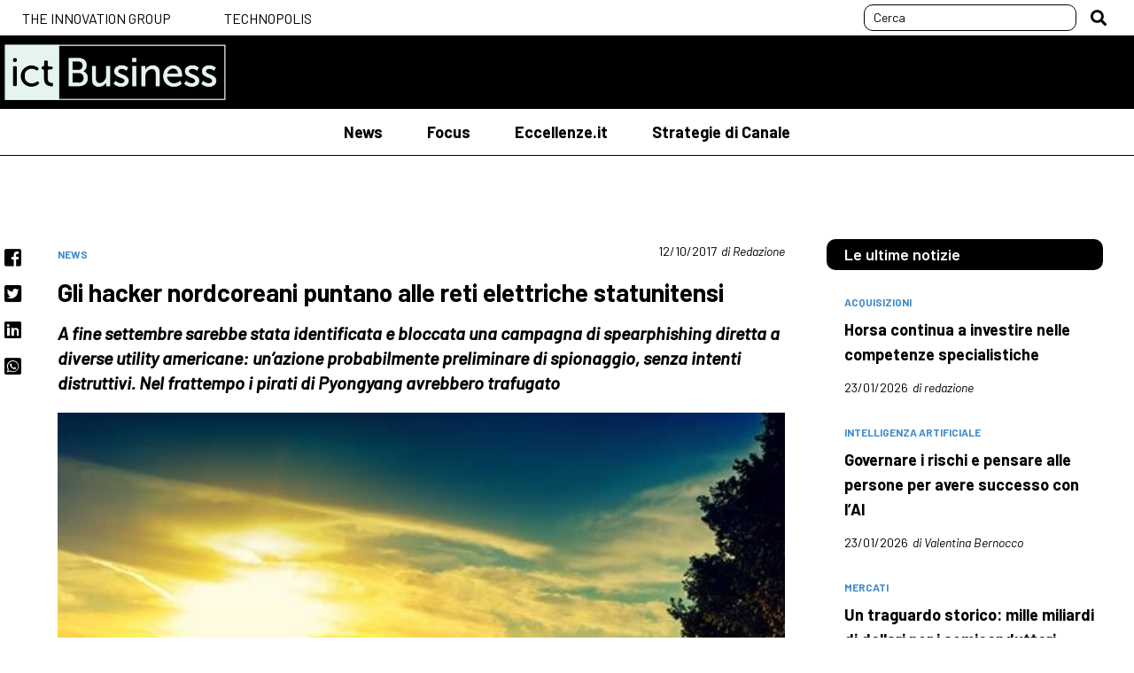

--- FILE ---
content_type: text/html; charset=utf-8
request_url: https://www.ictbusiness.it/news/gli-hacker-nordcoreani-puntano-alle-reti-elettriche-statunitensi.aspx?scroll=1
body_size: 9958
content:


<!DOCTYPE html>
<html lang="it">
<head id="Head1"><meta charset="UTF-8" /><meta http-equiv="X-UA-Compatible" content="IE=edge" /><title>
    Gli hacker nordcoreani puntano alle reti elettriche statunitensi
</title><meta name="viewport" content="width=device-width, user-scalable=yes, initial-scale=1.0, minimum-scale=1.0" /><meta content="on" /><link rel="preconnect" href="https://fonts.googleapis.com" /><link rel="preconnect" href="https://fonts.gstatic.com" crossorigin="" /><link href="https://fonts.googleapis.com/css2?family=Barlow:ital,wght@0,300;0,400;0,500;0,600;0,700;1,300;1,400;1,500&amp;display=swap" rel="stylesheet" /><!--open_h_noamp--><script>
  (function(i,s,o,g,r,a,m){i['GoogleAnalyticsObject']=r;i[r]=i[r]||function(){
  (i[r].q=i[r].q||[]).push(arguments)},i[r].l=1*new Date();a=s.createElement(o),
  m=s.getElementsByTagName(o)[0];a.async=1;a.src=g;m.parentNode.insertBefore(a,m)
  })(window,document,'script','https://www.google-analytics.com/analytics.js','ga');

  ga('create', 'UA-3229428-4', 'auto');
  ga('send', 'pageview');
</script>

<script type='text/javascript'>
	var googletag = googletag || {};
	googletag.cmd = googletag.cmd || [];
	(function() {
	var gads = document.createElement('script');
	gads.async = true;
	gads.type = 'text/javascript';
	var useSSL = 'https:' == document.location.protocol;
	gads.src = (useSSL ? 'https:' : 'http:') +
	'//www.googletagservices.com/tag/js/gpt.js';
	var node = document.getElementsByTagName('script')[0];
	node.parentNode.insertBefore(gads, node);
	})();
</script>

<script type='text/javascript'>
	googletag.cmd.push(function() {
	googletag.defineSlot('/4906791/ICTHalfPage', [300, 600], 'div-gpt-ad-1406536566919-0').addService(googletag.pubads());
	googletag.defineSlot('/4906791/ICTLeaderboard', [728, 90], 'div-gpt-ad-1406536566919-1').addService(googletag.pubads());
	googletag.defineSlot('/4906791/ICTLeaderboard2', [728, 90], 'div-gpt-ad-1406536566919-2').addService(googletag.pubads());
	googletag.defineSlot('/4906791/ICTLeaderboard3', [728, 90], 'div-gpt-ad-1406536566919-3').addService(googletag.pubads());
	googletag.defineSlot('/4906791/ICTMPU', [300, 250], 'div-gpt-ad-1406536566919-4').addService(googletag.pubads());
	googletag.defineSlot('/4906791/ICTMPU2', [300, 250], 'div-gpt-ad-1406536566919-5').addService(googletag.pubads());
	googletag.defineSlot('/4906791/ICTPageSkin', [1920, 1200], 'div-gpt-ad-1552014707027-0').addService(googletag.pubads());
	googletag.defineSlot('/4906791/ICTMPUA', [300, 250], 'div-gpt-ad-1553694882604-0').addService(googletag.pubads());
	// googletag.defineSlot('/4906791/ICTSkin', [[1280, 1600], [1440, 1600]], 'div-gpt-ad-1414768538973-0').addService(googletag.pubads());
	googletag.defineSlot('/4906791/ICTSkyscraper', [120, 600], 'div-gpt-ad-1406536566919-7').addService(googletag.pubads());
	googletag.defineSlot('/4906791/PartnerSpaceFujitsu', [728, 90], 'div-gpt-ad-1406536566919-8').addService(googletag.pubads());
	googletag.defineSlot('/4906791/PartnerSpaceFujitsuMPU', [300, 250], 'div-gpt-ad-1406536566919-9').addService(googletag.pubads());
	googletag.pubads().enableSingleRequest();
	googletag.enableServices();
	});
</script>

<script type='text/javascript'>
	var mpu_id = 'div-gpt-ad-1406536566919-4';
	var mpu_id2 = 'div-gpt-ad-1406536566919-5';
	var mpu_idA = 'div-gpt-ad-1553694882604-0';
</script><!--close_h_noamp--><!--h_s_amp--><link href="/media/782.css" type="text/css" rel="STYLESHEET" /><link href="/media/784.css" type="text/css" rel="STYLESHEET" /><meta name="description" content="A fine settembre sarebbe stata identificata e bloccata una campagna di spearphishing diretta a diverse utility americane: un’azione probabilmente preliminare di spionaggio, senza intenti distruttivi. Nel frattempo i pirati di Pyongyang avrebbero trafugato">
<meta name="title" content="Gli hacker nordcoreani puntano alle reti elettriche statunitensi">
<meta name="keywords" content="News">
<meta property="og:title"  content="Gli hacker nordcoreani puntano alle reti elettriche statunitensi" /><meta property="og:description"  content="A fine settembre sarebbe stata identificata e bloccata una campagna di spearphishing diretta a diverse utility americane: un’azione probabilmente preliminare di spionaggio, senza intenti distruttivi. Nel frattempo i pirati di Pyongyang avrebbero trafugato" /><meta property="og:type" content="website" /><link rel='canonical' href='https://www.ictbusiness.it/news/gli-hacker-nordcoreani-puntano-alle-reti-elettriche-statunitensi.aspx' /><link rel="image_src" href="/allegati/2023/12/immagine_146995.jpg" /><meta property="og:image"  content="/allegati/2023/12/immagine_146995.jpg" /><link rel='amphtml' href='https://www.ictbusiness.it/news/gli-hacker-nordcoreani-puntano-alle-reti-elettriche-statunitensi.amp.aspx?scroll=1' /></head>
<body class="interne-sezione article" [class]="statusmenu =='open' ? 'menu interne-sezione article' : 'interne-sezione article'">
    <!--open_bb_noamp--><!--close_bb_noamp--><!--bb_s_amp-->
    <form method="post" action="/news/gli-hacker-nordcoreani-puntano-alle-reti-elettriche-statunitensi.aspx" id="Form1">
<div class="aspNetHidden">
<input type="hidden" name="__VIEWSTATE" id="__VIEWSTATE" value="/wEPDwULLTEwNjQwMjM3NDdkZKjNieuhccIrzER9qOhfTFELowAd" />
</div>

<div>

</div>

      <section class="wrapper">

        <div class="top-header">
          <div class="width-cnt">
            <div id="Module_309421" class="m-topheader"><ul>
	<li><a href="https://www.theinnovationgroup.it/?lang=it" target="_blank">The Innovation Group</a></li>
	<li><a href="https://www.technopolismagazine.it/" target="_blank">Technopolis</a></li>
</ul>
</div>
            <div id="Module_309422" class="m-searchdesktop">

        <div class="desktop-search">
              <div class="search">
                  <input  id="search-input-top" maxlength="50" type="text" placeholder="Cerca">
    
                        <button type="button" role="button"  id="search_btn-top"></button>
                    </div>
            </div>
    

<script type="text/javascript">

    document.addEventListener('DOMContentLoaded', function () {
        
        document.querySelector('#search_btn-top').addEventListener('click', SubmitSearchFormTop);
        document.querySelector("#search-input-top").addEventListener('keyup', onkeypressTop, false);
        document.querySelector("#search-input-top").addEventListener('keypress', onkeypressTop, false);

    });

    function onkeypressTop(e) {
        e.which = e.which || e.keyCode;
        if (e.which == 13) {
            event.preventDefault();
            event.returnValue = false;
            event.cancel = true;
            event.stopPropagation();
            SubmitSearchFormTop(event);
        }
    }

    function SubmitSearchFormTop(event) {
        event.stopPropagation();
        event.preventDefault();

        var re = /<\S[^><]*>/g,
            field = document.querySelector("#search-input-top"),
            value = field.value;
        var keyword = value.replace(re, "");
        var errMsg = 'Inserisci almeno 3 caratteri';

            if (keyword != '') {
                if (keyword.length < 3) {
                    alert(errMsg);
                    field.focus();
                    return false;
                } else {
                    top.location = '/ricerca.aspx?searchtext=' + encodeURIComponent(keyword);
                }
            }
            else {
                alert(errMsg);
                field.focus();
                return false;
            }
        }
</script></div>
          </div>
        </div>

            <div class="site-header">
          <div class="top-site-header">
          <div class="width-cnt">
            <div class="ict">
              <a href="/" title="ict-Business">
                <img src="/media/2/4163/logo-ICT-Business.png" alt="ict-Business">         
              </a>
            </div>             
            <div class="top-search">
              <div id="Module_309446" class="m-search">

        
    
<button type="button" role="button" class="btn-search"  on="tap:AMP.setState({ statusSearch: statusSearch == 'open' ? 'close' : 'open'})" ></button>
<div class="search">
    <input class="search-box"  id="search-input" maxlength="50" type="text" placeholder="Cerca">
    <button type="button" id="search_btn"></button>
</div>

<script type="text/javascript">

    document.addEventListener('DOMContentLoaded', function () {

        //document.querySelector('.btn-search').addEventListener('click', function () {
        //    document.querySelector('.top-search .search').toggle();
        //});

        document.querySelector('#search_btn').addEventListener('click', SubmitSearchForm);
        document.querySelector("#search-input").addEventListener('keyup', onkeypress, false);
        document.querySelector("#search-input").addEventListener('keypress', onkeypress, false);

    });

    /*const btn = document.querySelector('.top-search .btn-search');*/
    /*let wrapper = document.querySelector('.top-search');*/
    document.onclick = function (e) {
        if (document.querySelector('.top-search') && document.querySelector('.top-search').classList.contains('search-open')) {
            if (!e.target.classList.contains('search') && !e.target.classList.contains('btn-search') && !e.target.classList.contains('search-box')) {
                wrapper.classList.remove('search-open');
            }
        }
    }

    function onkeypress(e) {
        e.which = e.which || e.keyCode;
        if (e.which == 13) {
            event.preventDefault();
            event.returnValue = false;
            event.cancel = true;
            event.stopPropagation();
            SubmitSearchForm(event);
        }
    }

    function SubmitSearchForm(event) {
        event.stopPropagation();
        event.preventDefault();

        var re = /<\S[^><]*>/g,
            field = document.querySelector("#search-input"),
            value = field.value;
        var keyword = value.replace(re, "");
        var errMsg = 'Inserisci almeno 3 caratteri';

            if (keyword != '') {
                if (keyword.length < 3) {
                    alert(errMsg);
                    field.focus();
                    return false;
                } else {
                    top.location = '/ricerca.aspx?searchtext=' + encodeURIComponent(keyword);
                }
            }
            else {
                alert(errMsg);
                field.focus();
                return false;
            }
        }
</script></div>
            </div>  
            <button class="lines-button" type="button" role="button" aria-label="Toggle Navigation">
              <div class="cnt-lines">
                <span class="lines"></span>
              </div>
            </button> 
             
          </div>
          </div>
          <div class="bottom-site-header">
          <div class="width-cnt">
            <div class="cnt-nav">
              <div id="Module_309343" class="m-mainmenu"><ul class="main-nav"><li class="item-menu"><a class="main-item-menu" href="/news/">News</a></li><li class="item-menu"><a class="main-item-menu" href="/focus/">Focus</a></li><li class="item-menu"><a class="main-item-menu" href="/eccellenzeit/">Eccellenze.it</a></li><li class="item-menu"><a class="main-item-menu" href="/strategie-di-canale/">Strategie di Canale</a></li></ul>
</div>               
            </div>               
          </div>            
          </div>




        </div>

            

              <main>

                  <div class="cnt-banner-top">
                   <div id="Module_309385" class="m-bannertop"></div>  
                  </div> 
                  <section class="cnt-section top-page-section">
                      <article class="top-page">
                        <div id="Module_309386" class="m-txttop"></div>  
                      </article>
                  </section>
                <div class="main-site-section">
                  <div id="Module_309347" class="m-main">



<div id="main_309347_309347_divLayout" class="table-modulo"><div class="row-module"><div class="cell-module mw-1column" id="cell_150277_0_0" style="width:100.00%"><div class="modulo" id="Module_309414">


<section class="cnt-section cnt-article">
    <ul class="social-share" id="social-share">
        <li><a href="#" class="facebook" id="fbshare"><span>facebook</span></a></li>
        <li><a href="#" class="twitter" id="twshare"><span>twitter</span></a></li>
        <li><a href="#" class="linkedin" id="inshare"><span>linkedin</span></a></li>
        <li><a href="#" class="wa" id="washare" target="_blank"><span>whatsapp</span></a></li>
    </ul>
    <div class="row-category">

        
                <ul class="category-list">
            
                <li class="category  news"><a href="/news/">News</a></li>
            
                </ul>
            
        <div class="date-author">
            <span class="date">
                12/10/2017
            </span>
            <span class="author">
                di Redazione
            </span>
        </div>
    </div>
    <div class="row-author">
        <div id="m9a2ba085606042c1a001698ffcf421a0_pnlAttribute" class="sponsored">
	
            
</div>

    </div>
    <h1>
        Gli hacker nordcoreani puntano alle reti elettriche statunitensi</h1>
    <div class="summary">
        <p>
            A fine settembre sarebbe stata identificata e bloccata una campagna di spearphishing diretta a diverse utility americane: un’azione probabilmente preliminare di spionaggio, senza intenti distruttivi. Nel frattempo i pirati di Pyongyang avrebbero trafugato</p>
    </div>
    
    
    
    
    <div id="m9a2ba085606042c1a001698ffcf421a0_pnlMainImg" class="cnt-img">
	
        <img src="/allegati/2023/12/immagine_146998.jpg" id="m9a2ba085606042c1a001698ffcf421a0_imgMain" itemprop="image" class="main-img" alt="immagine.jpg" loading="lazy" data-amp-width="600" data-amp-height="450" />
        <p class="meta-img">
            </p>
    
</div>

    <script id="speakup-player-script" src="https://cdn.speakup.ai/loader.speakup.min.js" async></script>
    <div id="speakup-player"></div>


    <div class="txt-article">
                                    
                

                    
                            <p><p>Si scalda il fronte della guerra cibernetica fra Stati Uniti e Corea del Nord, dopo i continui attriti fra Donald Trump e Kim Jong-Un. Secondo quanto riportato dalla societ&agrave; di sicurezza FireEye, infatti, a fine settembre sarebbe stata rilevata e bloccata una <strong>massiccia campagna di spearphishing</strong> diretta agli indirizzi email di diverse aziende produttrici e distributrici di energia elettrica negli Usa. I messaggi contenevano falsi inviti a eventi di fundraising e contenevano degli allegati malevoli che, una volta aperti, avrebbero iniettato del malware nei computer delle vittime. L&rsquo;opinione di FireEye &egrave; che si trattasse di una fase preliminare dell&rsquo;attacco, probabilmente senza alcuno scopo distruttivo. Gli hacker avrebbero cos&igrave; cercato di <strong>intrufolarsi nelle reti delle utility</strong> per poi analizzare con calma la situazione. E valutare di conseguenza il da farsi. Al momento non ci sono evidenze di eventuali infezioni.</p>
<p>Quello che conta &egrave; la portata dell&rsquo;obiettivo dei pirati nordcoreani, che hanno dimostrato di voler puntare in alto e direttamente al cuore delle infrastrutture statunitensi. <i>&ldquo;&Egrave; un chiaro segnale di come la Corea del Nord sia diventata un player nel campo delle intrusioni cyber e di come la sua capacit&agrave; di colpirci stia crescendo&rdquo;</i>, ha spiegato <strong>Cesare Frank Figliuzzi</strong>, un ex capo del controspionaggio dell&rsquo;Fbi, a <a target='_blank' href="https://www.nbcnews.com/news/north-korea/experts-north-korea-targeted-u-s-electric-power-companies-n808996">Nbc News</a>, la prima a visionare il report di FireEye.</p>
<p>La societ&agrave; di sicurezza ha inoltre spiegato che ci sarebbe lo zampino di Pyongyang anche in attacchi passati, diretti a centrali elettriche e nucleari della Corea del Sud. E proprio il vicino meridionale ha sub&igrave;to un&rsquo;incursione nelle proprie reti militari che gli &egrave; costata la <strong>sottrazione di 235 gigabyte di documenti classificati</strong>, fra cui anche i dettagli di un progetto per assassinare Kim, noto come Piano operativo 5015 ed elaborato da Seul insieme a Washington.</p>
<p>Il <strong>data breach</strong> &egrave; stato reso noto dal quotidiano sudcoreano Chosun Ilbo, che ha citato il deputato del partito democratico Rhee Cheol-Hee. La violazione sarebbe avvenuta a settembre dell&rsquo;anno scorso e il Ministero della Difesa, che per il momento si &egrave; rifiutato di commentare, starebbe tuttora valutando l&rsquo;impatto dell&rsquo;attacco. Secondo Chosun Ilbo il governo dovrebbe ancora identificare l&rsquo;80 per cento dei documenti trafugati.</p>
<p>&nbsp;</p></p>
                    
                    
                
                        
                        
                        
                            <section class="cnt-section">
                                <div class="adv-468 adv">
                                    <div id='videoincontent'></div>
                                </div>
                            </section>
                        
                
                            
            
    </div>

    

    
</section>


<section class="cnt-section">
    <div class="adv-468 adv">
        <div id='div-gpt-ad-engage_res_dsk_468x60_btf'></div>
        <div id='div-gpt-ad-engage_res_mob_468x60_btf'></div>

        <amp-ad width="300" height="250"
            type="doubleclick"
            data-loading-strategy="1.25"
            data-slot="/150134580/engage_res_amp_300x250_btf">
        </amp-ad>

    </div>
</section>

<section class="cnt-section m-col-3">

    
        <h2 class="list-title">ARTICOLI CORRELATI</h2>
        
         <article>
            <div class="cnt-img">
                <div class="category"><a href="#">acquisizioni</a></div>
                <a href="/strategie-di-canale/horsa-continua-a-investire-nelle-competenze-specialistiche.aspx"  class="" >
                     <img  itemprop='image' src="/allegati/2026/1/horsa-acquisizioni-expert_226312.jpg" alt="" data-amp-width="320" data-amp-height="180" loading='lazy'>
                    </a>
            </div>             
            <h3 class="title">
                <div class="sponsored"></div>
                <a href="/strategie-di-canale/horsa-continua-a-investire-nelle-competenze-specialistiche.aspx">Horsa continua a investire nelle competenze specialistiche</a>
                <div class="date-author">
                    <span class="date">
                        23/01/2026
                    </span>
                    <span class="author">
                        di redazione
                    </span>
                </div>
            </h3>
        </article> 
        
         <article>
            <div class="cnt-img">
                <div class="category"><a href="#">quantum computing</a></div>
                <a href="/news/il-quantum-computing-alleuropea-di-prende-il-via-e-litalia-ce.aspx"  class="" >
                     <img  itemprop='image' src="/allegati/2026/1/quantum-computing-europa-e4-italia_226305.jpg" alt="" data-amp-width="320" data-amp-height="180" loading='lazy'>
                    </a>
            </div>             
            <h3 class="title">
                <div class="sponsored"></div>
                <a href="/news/il-quantum-computing-alleuropea-di-prende-il-via-e-litalia-ce.aspx">Il quantum computing all’europea prende il via, e l’Italia c’è</a>
                <div class="date-author">
                    <span class="date">
                        22/01/2026
                    </span>
                    <span class="author">
                        di redazione
                    </span>
                </div>
            </h3>
        </article> 
        
         <article>
            <div class="cnt-img">
                <div class="category"><a href="#">intelligenza artificiale</a></div>
                <a href="/news/sfida-di-openai-a-google-con-il-nuovo-poliglotta-chatgpt-translate.aspx"  class="" >
                     <img  itemprop='image' src="/allegati/2026/1/chatgpt-translate-traduzioni_226250.jpg" alt="" data-amp-width="320" data-amp-height="180" loading='lazy'>
                    </a>
            </div>             
            <h3 class="title">
                <div class="sponsored"></div>
                <a href="/news/sfida-di-openai-a-google-con-il-nuovo-poliglotta-chatgpt-translate.aspx">Sfida di OpenAI a Google con il nuovo poliglotta ChatGPT Translate</a>
                <div class="date-author">
                    <span class="date">
                        22/01/2026
                    </span>
                    <span class="author">
                        di redazione
                    </span>
                </div>
            </h3>
        </article> 
        
         <article>
            <div class="cnt-img">
                <div class="category"><a href="#">mercati</a></div>
                <a href="/news/energia-e-cantieri-i-colli-di-bottiglia-dei-data-center-italiani.aspx"  class="" >
                     <img  itemprop='image' src="/allegati/2026/1/data-center-italia-dati-mercato_226259.jpg" alt="" data-amp-width="320" data-amp-height="180" loading='lazy'>
                    </a>
            </div>             
            <h3 class="title">
                <div class="sponsored"></div>
                <a href="/news/energia-e-cantieri-i-colli-di-bottiglia-dei-data-center-italiani.aspx">Energia e cantieri, i colli di bottiglia dei data center italiani</a>
                <div class="date-author">
                    <span class="date">
                        21/01/2026
                    </span>
                    <span class="author">
                        di redazione
                    </span>
                </div>
            </h3>
        </article> 
    

    
</section>


<script type="text/javascript">
    var shareUrl = "https://www.ictbusiness.it/news/gli-hacker-nordcoreani-puntano-alle-reti-elettriche-statunitensi.aspx",
        shareTitle = document.querySelector('h1').innerHTML,
        shareImg,
        programmatic = false,
        metaverso = false;

    document.addEventListener('DOMContentLoaded', function () {
        if (programmatic) {
            var body = document.querySelector('body');
            body.classList.add('programmatic');
        }
        if (metaverso) {
            var body = document.querySelector('body');
            body.classList.add('metaverso');
        }
        if (document.querySelector('.main-img')) {
            shareImg = document.querySelector('.main-img').src;
        }
        setSocialShareLinks(shareUrl, shareTitle, shareImg);
    })

</script>
<script type="text/javascript" src="/_controls/ICTBusiness.Web.Module/js/social_share.js"></script>
</div><div class="modulo" id="Module_309482"></div></div></div></div>
</div>
                </div>

                  <aside class="site-aside"><div id="Module_309480" class="m-sidecontent">



<div id="sideContent_309480_309480_divLayout" class="table-modulo"><div class="row-module"><div class="cell-module" id="cell_150277_0_0"><div class="modulo Module_63c7f3ab-e697-4d68-a4de-d7b282a7a72b" id="Module_309447">
<section class="cnt-section">
    <div class="listShowAll section-title">
        <span>Le ultime notizie</span>
    </div>
    



<section class="cnt-section">

    

        
            <article class="evidenza">

                <div class="cnt-article">
                    <div class="category"><a href="#">acquisizioni</a></div>
                    <h3 class="title">
                    <a href="/strategie-di-canale/horsa-continua-a-investire-nelle-competenze-specialistiche.aspx">Horsa continua a investire nelle competenze specialistiche</a>
                    <div class="date-author">
                        <span class="date">
                            23/01/2026
                        </span>
                        <span class="author">
                         di redazione
                        </span>
                    </div>
                    </h3>
                    
                </div>
            </article>
            
            <article class="evidenza">

                <div class="cnt-article">
                    <div class="category"><a href="#">intelligenza artificiale</a></div>
                    <h3 class="title">
                    <a href="/focus/governare-i-rischi-e-pensare-alle-persone-per-avere-successo-con-lai.aspx">Governare i rischi e pensare alle persone per avere successo con l’AI</a>
                    <div class="date-author">
                        <span class="date">
                            23/01/2026
                        </span>
                        <span class="author">
                         di Valentina Bernocco
                        </span>
                    </div>
                    </h3>
                    
                </div>
            </article>
            
            <article class="evidenza">

                <div class="cnt-article">
                    <div class="category"><a href="#">mercati</a></div>
                    <h3 class="title">
                    <a href="/focus/un-traguardo-storico-mille-miliardi-di-dollari-per-i-semiconduttori.aspx">Un traguardo storico: mille miliardi di dollari per i semiconduttori</a>
                    <div class="date-author">
                        <span class="date">
                            23/01/2026
                        </span>
                        <span class="author">
                         di Valentina Bernocco
                        </span>
                    </div>
                    </h3>
                    
                </div>
            </article>
            
            <article class="evidenza">

                <div class="cnt-article">
                    <div class="category"><a href="#">quantum computing</a></div>
                    <h3 class="title">
                    <a href="/news/il-quantum-computing-alleuropea-di-prende-il-via-e-litalia-ce.aspx">Il quantum computing all’europea prende il via, e l’Italia c’è</a>
                    <div class="date-author">
                        <span class="date">
                            22/01/2026
                        </span>
                        <span class="author">
                         di redazione
                        </span>
                    </div>
                    </h3>
                    
                </div>
            </article>
        
</section>

</section> </div><div class="modulo Module_51116b9d-7349-4048-834a-49e40827e041" id="Module_309451"></div><div class="modulo Module_0e7cd440-e5a3-4b4c-be5d-9b34bc9255bd" id="Module_309452">
<section class="cnt-section">
    <div class="listShowAll section-title">
        <span>Gli eventi di TIG</span>
    </div>
    <div class="media"><a href="https://www.theinnovationgroup.it/events/imprese-in-transizione-tra-sostenibilita-digitale-e-digitalizzazione-sostenibile/?lang=it" target="_blank"><img alt="" src="/media/spalla-articolo/bannerbeg24.jpg" /></a></div>

<div class="media"><a href="https://www.theinnovationgroup.it/events/roma-digital-summit/?lang=it" target="_blank"><img alt="" src="/media/spalla-articolo/bannerroma24.jpg" /></a></div>

</section> </div><div class="modulo Module_8237fccf-2e55-4bae-84be-a9750abc101c" id="Module_309454">
<section class="cnt-section">
    <div class="listShowAll section-title">
        <span>Le pi&#249; lette</span>
    </div>
    



<section class="cnt-section">

    

        
            <article class="evidenza">

                <div class="cnt-article">
                    <div class="category"><a href="#">acquisizioni</a></div>
                    <h3 class="title">
                    <a href="/news/insurtech-ntt-data-rafforza-limpegno-con-unacquisizione.aspx">Insurtech, Ntt Data rafforza l’impegno con un’acquisizione</a>
                    <div class="date-author">
                        <span class="date">
                            11/11/2025
                        </span>
                        <span class="author">
                         di redazione
                        </span>
                    </div>
                    </h3>
                    
                </div>
            </article>
            
            <article class="evidenza">

                <div class="cnt-article">
                    <div class="category"><a href="#">mercati</a></div>
                    <h3 class="title">
                    <a href="/news/mercato-digitale-in-crescita-del-39-sullai-ancora-barriere-da-superare.aspx">Mercato digitale in crescita del 3,9%, sull’AI ancora barriere da superare</a>
                    <div class="date-author">
                        <span class="date">
                            19/11/2025
                        </span>
                        <span class="author">
                         di redazione
                        </span>
                    </div>
                    </h3>
                    
                </div>
            </article>
            
            <article class="evidenza">

                <div class="cnt-article">
                    <div class="category"><a href="#">professioni Ict</a></div>
                    <h3 class="title">
                    <a href="/focus/professioni-ict-il-gap-italiano-tra-domanda-e-offerta-e-enorme.aspx">Professioni Ict, il gap italiano tra domanda e offerta è enorme</a>
                    <div class="date-author">
                        <span class="date">
                            19/11/2025
                        </span>
                        <span class="author">
                         di redazione
                        </span>
                    </div>
                    </h3>
                    
                </div>
            </article>
            
            <article class="evidenza">

                <div class="cnt-article">
                    <div class="category"><a href="#">quantum computing</a></div>
                    <h3 class="title">
                    <a href="/news/una-internet-quantistica-entro-pochi-anni-la-promessa-di-ibm-e-cisco-.aspx">Una “Internet quantistica” entro pochi anni: la promessa di Ibm e Cisco</a>
                    <div class="date-author">
                        <span class="date">
                            25/11/2025
                        </span>
                        <span class="author">
                         di redazione
                        </span>
                    </div>
                    </h3>
                    
                </div>
            </article>
        
</section>

</section> </div></div></div></div>
</div></aside>
                                      
              </main>
      <div class="nl">
        <div id="Module_309437" class="m-newsletter"><div class="nl">
<div class="inner-nl"><img alt="" src="/media/newsletter.png" />
<div class="txt">
<h6>Iscriviti alla newsletter di <strong>ictBusiness.it</strong></h6>

<p>Non perdere notizie, aggiornamenti e interviste dal mondo dell'innovazione</p>
</div>
<a href="/newsletter.aspx">Iscriviti Ora</a></div>
</div>
</div>
      </div>  
      <footer>
        <div class="inner-footer">
          <div class="width-cnt">
              <div class="copy">
                <div id="Module_309423" class="m-copy"><div class="footer-copy">
<div class="footer-img"><img alt="The Innovation Group" src="/media/logo-tig.png" /></div>

<div class="inner-copy">
<div class="contact">
<ul>
	<li><a href="/chi-siamo.aspx">Chi siamo</a></li>
	<li><a href="/privacy.aspx">Privacy</a></li>
	<li><a href="/cookie.aspx">Cookie</a></li>
	<li><a href="/contatti.aspx">Contatti</a></li>
	<li><a href="https://www.tig.it/ita/factory.aspx" target="_blank">Credits</a></li>
</ul>
</div>

<div class="social">
<ul class="social-share">
	<li>seguici su</li>
	<li><a class="facebook" href="https://www.facebook.com/ictbusiness.it">Facebook</a></li>
	<li><a class="twitter" href="https://twitter.com/ictBusinessIT">Twitter</a></li>
	<li><a class="linkedin" href="http://www.linkedin.com/company/ictbusiness.it">Linkedin</a></li>
	<li><a class="youtube" href="http://www.youtube.com/user/IctBusinessIT?sub_confirmation=1">youtube</a></li>
</ul>
</div>
</div>

<div class="address">&copy; 2023 The Innovation Group via Palermo 5, 20121 Milano P.IVA 06750900968</div>
</div>
</div>
              </div>

          </div>
        </div>
      </footer>
 

</section>

<div id="Module_309424" class="m-evento"></div>
        <script type="text/javascript" src="/media/2/4163/plugin.js"></script>
        <script type="text/javascript" src="/media/2/4163/application.js"></script>

    
<div>

    <input type="hidden" name="__VIEWSTATEGENERATOR" id="__VIEWSTATEGENERATOR" value="619D44AD" />
</div>
<div class="aspNetHidden">

    <input type="hidden" name="__VIEWSTATEGENERATOR" id="__VIEWSTATEGENERATOR" value="B3B1B462" />
</div></form>
    <!--open_be_noamp--><!--close_be_noamp--><!--be_s_amp-->
</body>
<!--open_f_noamp--><!--close_f_noamp--><!--f_s_amp-->
</html>

--- FILE ---
content_type: application/javascript
request_url: https://www.ictbusiness.it/media/2/4163/application.js
body_size: 2396
content:

$(function () {
/*    setMenuAside();*/
    setSocial();
    initCloneAsideModules();
    initSlider();

    initMenu();
    initOpenSearch();

    window.addEventListener('scroll', function () {
       /* setAsideMenuScroll();*/
        setTopBannerScroll();
        setSocialScroll();
    });

    window.addEventListener('resize', function () {
       /* setMenuAside();*/
        setSocial();
    });

});

function initSlider() {
    initTsl('.interview-carousel', {
        items: 1,
        slideBy: 'page',
        autoplay: false,
        controls: false,
        mouseDrag: true,
        navPosition: 'bottom'
    });
    initTsl('.video-carousel', {
        items: 1,
        slideBy: 'page',
        autoplay: false,
        controls: false,
        mouseDrag: true,
        navPosition: 'bottom'
    });
    initTsl('.rubriche-carousel', {
        items: 1,
        slideBy: 'page',
        autoplay: false,
        controls: false,
        mouseDrag: true,
        navPosition: 'bottom',
        responsive: {
            768: {
                items: 3
            }
        }
    });
    initTsl('.blog-carousel', {
        items: 2,
        slideBy: 1,
        autoplay: false,
        controls: false,
        mouseDrag: true,
        navPosition: 'bottom',
        container: '.blog-carousel',
        responsive: {
            768: {
                items: 4
            }
        }
    });

}

function initTsl(selector, options) {
    var carouselList = document.querySelectorAll(selector);
    carouselList.forEach(slider => {
        options.container = slider;
        tns(options);
    });
}

function initMenu() {

    $(".lines-button").on("click", function () {
        if ($(this).hasClass('close')) {
            closeMenu();
        }
        else {
            openMenu();
        }
    });


    $('.item-menu .main-item-menu').on('click', function () {
        if ($(this).attr('href') === '#') {
            const vw = Math.max(document.documentElement.clientWidth, window.innerWidth || 0);
            if (vw > 1024) {
                if ($(this).data('href') != null) {
                    document.location.href = $(this).data('href');
                }
            }
            else {
                $('.sub-menu.open').removeClass('open');
                $(this).parent().find('.sub-menu').toggleClass('open');
                $('body').toggleClass("sub-menu-open");
            }
        }
    });

    $('.back').on('click', function () {
        $('.sub-menu.open').removeClass('open');
        $(this).closest('.sub-menu').removeClass('open');
        $('body').removeClass("sub-menu-open");
    });
}

function openMenu() {
    $(".lines-button").addClass("close");
    $('body').addClass("menu");
    $('.right-header').addClass("show");
}

function closeMenu() {
    $(".lines-button").removeClass("close");
    $('body').removeClass("menu").removeClass("sub-menu-open");
    $('.item-menu .sub-menu').removeClass('open');
    $('.right-header').removeClass("show");
}

/*function setMenuAside() {
    var menu = document.querySelector('aside.site-header');
    const vw = Math.max(document.documentElement.clientWidth, window.innerWidth || 0);
    if (vw >= 1366) {
        menu.style.left = document.querySelector('.inner-wrapper').offsetLeft + 'px';
    }
    else {
        menu.style.left = '';
    }
}*/

function setSocial() {
    var el = document.querySelector('#social-share');
    if (el) {
        var b = document.querySelector('.cnt-section.cnt-article').getBoundingClientRect();
        const vw = Math.max(document.documentElement.clientWidth, window.innerWidth || 0);
        var elW = el.clientWidth;
        if (vw >= 1366) {
            el.style.left = b.left + 'px';
        }
        else {
            el.style.left = '';
        }
    }
}

function setSocialScroll() {

    var el = document.querySelector('#social-share');
    if (el) {
        var b = el.getBoundingClientRect(),
            topheader = document.querySelector('.top-header').getBoundingClientRect(),
            body = document.querySelector('body'),
            container = document.querySelector('.cnt-section.cnt-article').getBoundingClientRect();

        if (window.scrollY > container.height - b.height) {
            body.classList.add('social-fixed');
            el.style.left = '';
        } else {
            body.classList.remove('social-fixed');
            el.style.left = container.left + 'px';
        }
    }
}



function setTopBannerScroll() {

    var topBanner = document.querySelector('.cnt-banner-top'),
        b = topBanner ? topBanner.getBoundingClientRect() : 0,
        topheader = document.querySelector('.top-header'),
        t = topheader ? topheader.getBoundingClientRect() : 0,
        aside = document.querySelector('aside .adv-300'),
        a = aside ? document.querySelector('aside .adv-300').getBoundingClientRect() : 0,
        body = document.querySelector('body');

    if (topBanner && aside) {
        if (window.scrollY > aside.offsetTop - topBanner.clientHeight - t.height) {
            body.classList.add('no-fixed');

        } else {
            body.classList.remove('no-fixed');
        }
    }
}


/*function setAsideMenuScroll() {

    var menu = document.querySelector('.site-header'),
        b = menu.getBoundingClientRect(),
        topheader = document.querySelector('.top-header').getBoundingClientRect(),
        a = document.querySelector('footer').getBoundingClientRect();

    if (window.scrollY > document.querySelector('footer').offsetTop - b.height - topheader.height) {
        menu.classList.add('overlap');
        menu.style.left = '';
    } else {
        menu.classList.remove('overlap');
        menu.style.left = document.querySelector('.inner-wrapper').offsetLeft + 'px';
    }
}*/

function initOpenSearch() {
    var btn = document.querySelector('.top-search .btn-search');
    if (btn) {
        btn.addEventListener('click', function () {
            document.querySelector('.top-search').classList.toggle('search-open');
        });
    }
}

function initCloneAsideModules() {
    var topElements = document.querySelectorAll('.site-aside .top-element'),
        mobileSectionTop = document.querySelector('.aside-mobile-section-top'),
        bottomElements = document.querySelectorAll('.site-aside .bottom-element'),
        mobileSectionBottom = document.querySelector('.aside-mobile-section-bottom .aside-module-cnt');

    if (mobileSectionTop) {
        mobileSectionTop.innerHTML = '';
        mobileSectionTop.appendChild(document.querySelector('.cnt-section.article-list.aside-module.top-element').cloneNode(true));
        var cntSection = document.createElement('section');
        cntSection.classList.add('cnt-section', 'media-list', 'aside-module');
        cntSection.appendChild(document.querySelector('.top-element.cnt-section.adv-300.adv').cloneNode(true));
        cntSection.appendChild(document.querySelector('.cnt-section.video.aside-module.top-element').cloneNode(true));
        mobileSectionTop.appendChild(cntSection);
    }

    if (mobileSectionBottom) {
        bottomElements.forEach(el => {
            mobileSectionBottom.appendChild(el.cloneNode(true));
        });
    }
}


function scrollToTarget(target) {
    var scrolling = target.offset().top - 80 - parseInt(target.css("padding-top"));
    $('html, body').animate({
        scrollTop: scrolling
    }, 600);
}

function OnlyNumbers(evt) {
    evt = (evt) ? evt : window.event;
    var charCode = (evt.which) ? evt.which : evt.keyCode;
    if (charCode > 31 && (charCode < 48 || charCode > 57)) {
        status = "This field accepts numbers only.";
        return false;
    }
    status = "";
    return true;
}

Array.prototype.contains = function (element) {
    for (var i = 0; i < this.length; i++) {
        if (this[i] === element) {
            return true;
        }
    }
    return false;
};


String.prototype.replaceAll = function (find, replace) {
    var str = this;
    return str.replace(new RegExp(find.replace(/[-\/\\^$*+?.()|[\]{}]/g, '\\$&'), 'g'), replace);
};



function getUrlParameter(sParam) {
    var sPageURL = window.location.search.substring(1),
        sURLVariables = sPageURL.split('&');
    for (var i = 0; i < sURLVariables.length; i++) {
        var sParameterName = sURLVariables[i].split('=');
        if (sParameterName[0].toLowerCase() === sParam.toLowerCase()) {
            return sParameterName[1];
        }
    }
    return "";
}


--- FILE ---
content_type: application/javascript
request_url: https://www.ictbusiness.it/media/2/4163/plugin.js
body_size: 65157
content:
/*! jQuery v3.4.1 -ajax,-ajax/jsonp,-ajax/load,-ajax/parseXML,-ajax/script,-ajax/var/location,-ajax/var/nonce,-ajax/var/rquery,-ajax/xhr,-manipulation/_evalUrl,-event/ajax,-effects,-effects/Tween,-effects/animatedSelector | (c) JS Foundation and other contributors | jquery.org/license */

if (!window.jQuery) {
    !function (e, t) { "use strict"; "object" == typeof module && "object" == typeof module.exports ? module.exports = e.document ? t(e, !0) : function (e) { if (!e.document) throw new Error("jQuery requires a window with a document"); return t(e) } : t(e) }("undefined" != typeof window ? window : this, function (g, e) { "use strict"; var t = [], v = g.document, r = Object.getPrototypeOf, s = t.slice, y = t.concat, u = t.push, i = t.indexOf, n = {}, o = n.toString, m = n.hasOwnProperty, a = m.toString, l = a.call(Object), b = {}, x = function (e) { return "function" == typeof e && "number" != typeof e.nodeType }, w = function (e) { return null != e && e === e.window }, c = { type: !0, src: !0, nonce: !0, noModule: !0 }; function C(e, t, n) { var r, i, o = (n = n || v).createElement("script"); if (o.text = e, t) for (r in c) (i = t[r] || t.getAttribute && t.getAttribute(r)) && o.setAttribute(r, i); n.head.appendChild(o).parentNode.removeChild(o) } function T(e) { return null == e ? e + "" : "object" == typeof e || "function" == typeof e ? n[o.call(e)] || "object" : typeof e } var f = "3.4.1 -ajax,-ajax/jsonp,-ajax/load,-ajax/parseXML,-ajax/script,-ajax/var/location,-ajax/var/nonce,-ajax/var/rquery,-ajax/xhr,-manipulation/_evalUrl,-event/ajax,-effects,-effects/Tween,-effects/animatedSelector", E = function (e, t) { return new E.fn.init(e, t) }, d = /^[\s\uFEFF\xA0]+|[\s\uFEFF\xA0]+$/g; function p(e) { var t = !!e && "length" in e && e.length, n = T(e); return !x(e) && !w(e) && ("array" === n || 0 === t || "number" == typeof t && 0 < t && t - 1 in e) } E.fn = E.prototype = { jquery: f, constructor: E, length: 0, toArray: function () { return s.call(this) }, get: function (e) { return null == e ? s.call(this) : e < 0 ? this[e + this.length] : this[e] }, pushStack: function (e) { var t = E.merge(this.constructor(), e); return t.prevObject = this, t }, each: function (e) { return E.each(this, e) }, map: function (n) { return this.pushStack(E.map(this, function (e, t) { return n.call(e, t, e) })) }, slice: function () { return this.pushStack(s.apply(this, arguments)) }, first: function () { return this.eq(0) }, last: function () { return this.eq(-1) }, eq: function (e) { var t = this.length, n = +e + (e < 0 ? t : 0); return this.pushStack(0 <= n && n < t ? [this[n]] : []) }, end: function () { return this.prevObject || this.constructor() }, push: u, sort: t.sort, splice: t.splice }, E.extend = E.fn.extend = function () { var e, t, n, r, i, o, a = arguments[0] || {}, s = 1, u = arguments.length, l = !1; for ("boolean" == typeof a && (l = a, a = arguments[s] || {}, s++), "object" == typeof a || x(a) || (a = {}), s === u && (a = this, s--); s < u; s++)if (null != (e = arguments[s])) for (t in e) r = e[t], "__proto__" !== t && a !== r && (l && r && (E.isPlainObject(r) || (i = Array.isArray(r))) ? (n = a[t], o = i && !Array.isArray(n) ? [] : i || E.isPlainObject(n) ? n : {}, i = !1, a[t] = E.extend(l, o, r)) : void 0 !== r && (a[t] = r)); return a }, E.extend({ expando: "jQuery" + (f + Math.random()).replace(/\D/g, ""), isReady: !0, error: function (e) { throw new Error(e) }, noop: function () { }, isPlainObject: function (e) { var t, n; return !(!e || "[object Object]" !== o.call(e)) && (!(t = r(e)) || "function" == typeof (n = m.call(t, "constructor") && t.constructor) && a.call(n) === l) }, isEmptyObject: function (e) { var t; for (t in e) return !1; return !0 }, globalEval: function (e, t) { C(e, { nonce: t && t.nonce }) }, each: function (e, t) { var n, r = 0; if (p(e)) { for (n = e.length; r < n; r++)if (!1 === t.call(e[r], r, e[r])) break } else for (r in e) if (!1 === t.call(e[r], r, e[r])) break; return e }, trim: function (e) { return null == e ? "" : (e + "").replace(d, "") }, makeArray: function (e, t) { var n = t || []; return null != e && (p(Object(e)) ? E.merge(n, "string" == typeof e ? [e] : e) : u.call(n, e)), n }, inArray: function (e, t, n) { return null == t ? -1 : i.call(t, e, n) }, merge: function (e, t) { for (var n = +t.length, r = 0, i = e.length; r < n; r++)e[i++] = t[r]; return e.length = i, e }, grep: function (e, t, n) { for (var r = [], i = 0, o = e.length, a = !n; i < o; i++)!t(e[i], i) !== a && r.push(e[i]); return r }, map: function (e, t, n) { var r, i, o = 0, a = []; if (p(e)) for (r = e.length; o < r; o++)null != (i = t(e[o], o, n)) && a.push(i); else for (o in e) null != (i = t(e[o], o, n)) && a.push(i); return y.apply([], a) }, guid: 1, support: b }), "function" == typeof Symbol && (E.fn[Symbol.iterator] = t[Symbol.iterator]), E.each("Boolean Number String Function Array Date RegExp Object Error Symbol".split(" "), function (e, t) { n["[object " + t + "]"] = t.toLowerCase() }); var h = function (n) { var e, p, x, o, i, h, f, g, w, u, l, C, T, a, E, v, s, c, y, N = "sizzle" + 1 * new Date, m = n.document, A = 0, r = 0, d = ue(), b = ue(), k = ue(), S = ue(), D = function (e, t) { return e === t && (l = !0), 0 }, L = {}.hasOwnProperty, t = [], j = t.pop, q = t.push, O = t.push, P = t.slice, H = function (e, t) { for (var n = 0, r = e.length; n < r; n++)if (e[n] === t) return n; return -1 }, I = "checked|selected|async|autofocus|autoplay|controls|defer|disabled|hidden|ismap|loop|multiple|open|readonly|required|scoped", R = "[\\x20\\t\\r\\n\\f]", B = "(?:\\\\.|[\\w-]|[^\0-\\xa0])+", M = "\\[" + R + "*(" + B + ")(?:" + R + "*([*^$|!~]?=)" + R + "*(?:'((?:\\\\.|[^\\\\'])*)'|\"((?:\\\\.|[^\\\\\"])*)\"|(" + B + "))|)" + R + "*\\]", W = ":(" + B + ")(?:\\((('((?:\\\\.|[^\\\\'])*)'|\"((?:\\\\.|[^\\\\\"])*)\")|((?:\\\\.|[^\\\\()[\\]]|" + M + ")*)|.*)\\)|)", $ = new RegExp(R + "+", "g"), F = new RegExp("^" + R + "+|((?:^|[^\\\\])(?:\\\\.)*)" + R + "+$", "g"), z = new RegExp("^" + R + "*," + R + "*"), _ = new RegExp("^" + R + "*([>+~]|" + R + ")" + R + "*"), U = new RegExp(R + "|>"), V = new RegExp(W), X = new RegExp("^" + B + "$"), Q = { ID: new RegExp("^#(" + B + ")"), CLASS: new RegExp("^\\.(" + B + ")"), TAG: new RegExp("^(" + B + "|[*])"), ATTR: new RegExp("^" + M), PSEUDO: new RegExp("^" + W), CHILD: new RegExp("^:(only|first|last|nth|nth-last)-(child|of-type)(?:\\(" + R + "*(even|odd|(([+-]|)(\\d*)n|)" + R + "*(?:([+-]|)" + R + "*(\\d+)|))" + R + "*\\)|)", "i"), bool: new RegExp("^(?:" + I + ")$", "i"), needsContext: new RegExp("^" + R + "*[>+~]|:(even|odd|eq|gt|lt|nth|first|last)(?:\\(" + R + "*((?:-\\d)?\\d*)" + R + "*\\)|)(?=[^-]|$)", "i") }, Y = /HTML$/i, G = /^(?:input|select|textarea|button)$/i, K = /^h\d$/i, J = /^[^{]+\{\s*\[native \w/, Z = /^(?:#([\w-]+)|(\w+)|\.([\w-]+))$/, ee = /[+~]/, te = new RegExp("\\\\([\\da-f]{1,6}" + R + "?|(" + R + ")|.)", "ig"), ne = function (e, t, n) { var r = "0x" + t - 65536; return r != r || n ? t : r < 0 ? String.fromCharCode(r + 65536) : String.fromCharCode(r >> 10 | 55296, 1023 & r | 56320) }, re = /([\0-\x1f\x7f]|^-?\d)|^-$|[^\0-\x1f\x7f-\uFFFF\w-]/g, ie = function (e, t) { return t ? "\0" === e ? "\ufffd" : e.slice(0, -1) + "\\" + e.charCodeAt(e.length - 1).toString(16) + " " : "\\" + e }, oe = function () { C() }, ae = xe(function (e) { return !0 === e.disabled && "fieldset" === e.nodeName.toLowerCase() }, { dir: "parentNode", next: "legend" }); try { O.apply(t = P.call(m.childNodes), m.childNodes), t[m.childNodes.length].nodeType } catch (e) { O = { apply: t.length ? function (e, t) { q.apply(e, P.call(t)) } : function (e, t) { var n = e.length, r = 0; while (e[n++] = t[r++]); e.length = n - 1 } } } function se(t, e, n, r) { var i, o, a, s, u, l, c, f = e && e.ownerDocument, d = e ? e.nodeType : 9; if (n = n || [], "string" != typeof t || !t || 1 !== d && 9 !== d && 11 !== d) return n; if (!r && ((e ? e.ownerDocument || e : m) !== T && C(e), e = e || T, E)) { if (11 !== d && (u = Z.exec(t))) if (i = u[1]) { if (9 === d) { if (!(a = e.getElementById(i))) return n; if (a.id === i) return n.push(a), n } else if (f && (a = f.getElementById(i)) && y(e, a) && a.id === i) return n.push(a), n } else { if (u[2]) return O.apply(n, e.getElementsByTagName(t)), n; if ((i = u[3]) && p.getElementsByClassName && e.getElementsByClassName) return O.apply(n, e.getElementsByClassName(i)), n } if (p.qsa && !S[t + " "] && (!v || !v.test(t)) && (1 !== d || "object" !== e.nodeName.toLowerCase())) { if (c = t, f = e, 1 === d && U.test(t)) { (s = e.getAttribute("id")) ? s = s.replace(re, ie) : e.setAttribute("id", s = N), o = (l = h(t)).length; while (o--) l[o] = "#" + s + " " + be(l[o]); c = l.join(","), f = ee.test(t) && ye(e.parentNode) || e } try { return O.apply(n, f.querySelectorAll(c)), n } catch (e) { S(t, !0) } finally { s === N && e.removeAttribute("id") } } } return g(t.replace(F, "$1"), e, n, r) } function ue() { var r = []; return function e(t, n) { return r.push(t + " ") > x.cacheLength && delete e[r.shift()], e[t + " "] = n } } function le(e) { return e[N] = !0, e } function ce(e) { var t = T.createElement("fieldset"); try { return !!e(t) } catch (e) { return !1 } finally { t.parentNode && t.parentNode.removeChild(t), t = null } } function fe(e, t) { var n = e.split("|"), r = n.length; while (r--) x.attrHandle[n[r]] = t } function de(e, t) { var n = t && e, r = n && 1 === e.nodeType && 1 === t.nodeType && e.sourceIndex - t.sourceIndex; if (r) return r; if (n) while (n = n.nextSibling) if (n === t) return -1; return e ? 1 : -1 } function pe(t) { return function (e) { return "input" === e.nodeName.toLowerCase() && e.type === t } } function he(n) { return function (e) { var t = e.nodeName.toLowerCase(); return ("input" === t || "button" === t) && e.type === n } } function ge(t) { return function (e) { return "form" in e ? e.parentNode && !1 === e.disabled ? "label" in e ? "label" in e.parentNode ? e.parentNode.disabled === t : e.disabled === t : e.isDisabled === t || e.isDisabled !== !t && ae(e) === t : e.disabled === t : "label" in e && e.disabled === t } } function ve(a) { return le(function (o) { return o = +o, le(function (e, t) { var n, r = a([], e.length, o), i = r.length; while (i--) e[n = r[i]] && (e[n] = !(t[n] = e[n])) }) }) } function ye(e) { return e && "undefined" != typeof e.getElementsByTagName && e } for (e in p = se.support = {}, i = se.isXML = function (e) { var t = e.namespaceURI, n = (e.ownerDocument || e).documentElement; return !Y.test(t || n && n.nodeName || "HTML") }, C = se.setDocument = function (e) { var t, n, r = e ? e.ownerDocument || e : m; return r !== T && 9 === r.nodeType && r.documentElement && (a = (T = r).documentElement, E = !i(T), m !== T && (n = T.defaultView) && n.top !== n && (n.addEventListener ? n.addEventListener("unload", oe, !1) : n.attachEvent && n.attachEvent("onunload", oe)), p.attributes = ce(function (e) { return e.className = "i", !e.getAttribute("className") }), p.getElementsByTagName = ce(function (e) { return e.appendChild(T.createComment("")), !e.getElementsByTagName("*").length }), p.getElementsByClassName = J.test(T.getElementsByClassName), p.getById = ce(function (e) { return a.appendChild(e).id = N, !T.getElementsByName || !T.getElementsByName(N).length }), p.getById ? (x.filter.ID = function (e) { var t = e.replace(te, ne); return function (e) { return e.getAttribute("id") === t } }, x.find.ID = function (e, t) { if ("undefined" != typeof t.getElementById && E) { var n = t.getElementById(e); return n ? [n] : [] } }) : (x.filter.ID = function (e) { var n = e.replace(te, ne); return function (e) { var t = "undefined" != typeof e.getAttributeNode && e.getAttributeNode("id"); return t && t.value === n } }, x.find.ID = function (e, t) { if ("undefined" != typeof t.getElementById && E) { var n, r, i, o = t.getElementById(e); if (o) { if ((n = o.getAttributeNode("id")) && n.value === e) return [o]; i = t.getElementsByName(e), r = 0; while (o = i[r++]) if ((n = o.getAttributeNode("id")) && n.value === e) return [o] } return [] } }), x.find.TAG = p.getElementsByTagName ? function (e, t) { return "undefined" != typeof t.getElementsByTagName ? t.getElementsByTagName(e) : p.qsa ? t.querySelectorAll(e) : void 0 } : function (e, t) { var n, r = [], i = 0, o = t.getElementsByTagName(e); if ("*" === e) { while (n = o[i++]) 1 === n.nodeType && r.push(n); return r } return o }, x.find.CLASS = p.getElementsByClassName && function (e, t) { if ("undefined" != typeof t.getElementsByClassName && E) return t.getElementsByClassName(e) }, s = [], v = [], (p.qsa = J.test(T.querySelectorAll)) && (ce(function (e) { a.appendChild(e).innerHTML = "<a id='" + N + "'></a><select id='" + N + "-\r\\' msallowcapture=''><option selected=''></option></select>", e.querySelectorAll("[msallowcapture^='']").length && v.push("[*^$]=" + R + "*(?:''|\"\")"), e.querySelectorAll("[selected]").length || v.push("\\[" + R + "*(?:value|" + I + ")"), e.querySelectorAll("[id~=" + N + "-]").length || v.push("~="), e.querySelectorAll(":checked").length || v.push(":checked"), e.querySelectorAll("a#" + N + "+*").length || v.push(".#.+[+~]") }), ce(function (e) { e.innerHTML = "<a href='' disabled='disabled'></a><select disabled='disabled'><option/></select>"; var t = T.createElement("input"); t.setAttribute("type", "hidden"), e.appendChild(t).setAttribute("name", "D"), e.querySelectorAll("[name=d]").length && v.push("name" + R + "*[*^$|!~]?="), 2 !== e.querySelectorAll(":enabled").length && v.push(":enabled", ":disabled"), a.appendChild(e).disabled = !0, 2 !== e.querySelectorAll(":disabled").length && v.push(":enabled", ":disabled"), e.querySelectorAll("*,:x"), v.push(",.*:") })), (p.matchesSelector = J.test(c = a.matches || a.webkitMatchesSelector || a.mozMatchesSelector || a.oMatchesSelector || a.msMatchesSelector)) && ce(function (e) { p.disconnectedMatch = c.call(e, "*"), c.call(e, "[s!='']:x"), s.push("!=", W) }), v = v.length && new RegExp(v.join("|")), s = s.length && new RegExp(s.join("|")), t = J.test(a.compareDocumentPosition), y = t || J.test(a.contains) ? function (e, t) { var n = 9 === e.nodeType ? e.documentElement : e, r = t && t.parentNode; return e === r || !(!r || 1 !== r.nodeType || !(n.contains ? n.contains(r) : e.compareDocumentPosition && 16 & e.compareDocumentPosition(r))) } : function (e, t) { if (t) while (t = t.parentNode) if (t === e) return !0; return !1 }, D = t ? function (e, t) { if (e === t) return l = !0, 0; var n = !e.compareDocumentPosition - !t.compareDocumentPosition; return n || (1 & (n = (e.ownerDocument || e) === (t.ownerDocument || t) ? e.compareDocumentPosition(t) : 1) || !p.sortDetached && t.compareDocumentPosition(e) === n ? e === T || e.ownerDocument === m && y(m, e) ? -1 : t === T || t.ownerDocument === m && y(m, t) ? 1 : u ? H(u, e) - H(u, t) : 0 : 4 & n ? -1 : 1) } : function (e, t) { if (e === t) return l = !0, 0; var n, r = 0, i = e.parentNode, o = t.parentNode, a = [e], s = [t]; if (!i || !o) return e === T ? -1 : t === T ? 1 : i ? -1 : o ? 1 : u ? H(u, e) - H(u, t) : 0; if (i === o) return de(e, t); n = e; while (n = n.parentNode) a.unshift(n); n = t; while (n = n.parentNode) s.unshift(n); while (a[r] === s[r]) r++; return r ? de(a[r], s[r]) : a[r] === m ? -1 : s[r] === m ? 1 : 0 }), T }, se.matches = function (e, t) { return se(e, null, null, t) }, se.matchesSelector = function (e, t) { if ((e.ownerDocument || e) !== T && C(e), p.matchesSelector && E && !S[t + " "] && (!s || !s.test(t)) && (!v || !v.test(t))) try { var n = c.call(e, t); if (n || p.disconnectedMatch || e.document && 11 !== e.document.nodeType) return n } catch (e) { S(t, !0) } return 0 < se(t, T, null, [e]).length }, se.contains = function (e, t) { return (e.ownerDocument || e) !== T && C(e), y(e, t) }, se.attr = function (e, t) { (e.ownerDocument || e) !== T && C(e); var n = x.attrHandle[t.toLowerCase()], r = n && L.call(x.attrHandle, t.toLowerCase()) ? n(e, t, !E) : void 0; return void 0 !== r ? r : p.attributes || !E ? e.getAttribute(t) : (r = e.getAttributeNode(t)) && r.specified ? r.value : null }, se.escape = function (e) { return (e + "").replace(re, ie) }, se.error = function (e) { throw new Error("Syntax error, unrecognized expression: " + e) }, se.uniqueSort = function (e) { var t, n = [], r = 0, i = 0; if (l = !p.detectDuplicates, u = !p.sortStable && e.slice(0), e.sort(D), l) { while (t = e[i++]) t === e[i] && (r = n.push(i)); while (r--) e.splice(n[r], 1) } return u = null, e }, o = se.getText = function (e) { var t, n = "", r = 0, i = e.nodeType; if (i) { if (1 === i || 9 === i || 11 === i) { if ("string" == typeof e.textContent) return e.textContent; for (e = e.firstChild; e; e = e.nextSibling)n += o(e) } else if (3 === i || 4 === i) return e.nodeValue } else while (t = e[r++]) n += o(t); return n }, (x = se.selectors = { cacheLength: 50, createPseudo: le, match: Q, attrHandle: {}, find: {}, relative: { ">": { dir: "parentNode", first: !0 }, " ": { dir: "parentNode" }, "+": { dir: "previousSibling", first: !0 }, "~": { dir: "previousSibling" } }, preFilter: { ATTR: function (e) { return e[1] = e[1].replace(te, ne), e[3] = (e[3] || e[4] || e[5] || "").replace(te, ne), "~=" === e[2] && (e[3] = " " + e[3] + " "), e.slice(0, 4) }, CHILD: function (e) { return e[1] = e[1].toLowerCase(), "nth" === e[1].slice(0, 3) ? (e[3] || se.error(e[0]), e[4] = +(e[4] ? e[5] + (e[6] || 1) : 2 * ("even" === e[3] || "odd" === e[3])), e[5] = +(e[7] + e[8] || "odd" === e[3])) : e[3] && se.error(e[0]), e }, PSEUDO: function (e) { var t, n = !e[6] && e[2]; return Q.CHILD.test(e[0]) ? null : (e[3] ? e[2] = e[4] || e[5] || "" : n && V.test(n) && (t = h(n, !0)) && (t = n.indexOf(")", n.length - t) - n.length) && (e[0] = e[0].slice(0, t), e[2] = n.slice(0, t)), e.slice(0, 3)) } }, filter: { TAG: function (e) { var t = e.replace(te, ne).toLowerCase(); return "*" === e ? function () { return !0 } : function (e) { return e.nodeName && e.nodeName.toLowerCase() === t } }, CLASS: function (e) { var t = d[e + " "]; return t || (t = new RegExp("(^|" + R + ")" + e + "(" + R + "|$)")) && d(e, function (e) { return t.test("string" == typeof e.className && e.className || "undefined" != typeof e.getAttribute && e.getAttribute("class") || "") }) }, ATTR: function (n, r, i) { return function (e) { var t = se.attr(e, n); return null == t ? "!=" === r : !r || (t += "", "=" === r ? t === i : "!=" === r ? t !== i : "^=" === r ? i && 0 === t.indexOf(i) : "*=" === r ? i && -1 < t.indexOf(i) : "$=" === r ? i && t.slice(-i.length) === i : "~=" === r ? -1 < (" " + t.replace($, " ") + " ").indexOf(i) : "|=" === r && (t === i || t.slice(0, i.length + 1) === i + "-")) } }, CHILD: function (h, e, t, g, v) { var y = "nth" !== h.slice(0, 3), m = "last" !== h.slice(-4), b = "of-type" === e; return 1 === g && 0 === v ? function (e) { return !!e.parentNode } : function (e, t, n) { var r, i, o, a, s, u, l = y !== m ? "nextSibling" : "previousSibling", c = e.parentNode, f = b && e.nodeName.toLowerCase(), d = !n && !b, p = !1; if (c) { if (y) { while (l) { a = e; while (a = a[l]) if (b ? a.nodeName.toLowerCase() === f : 1 === a.nodeType) return !1; u = l = "only" === h && !u && "nextSibling" } return !0 } if (u = [m ? c.firstChild : c.lastChild], m && d) { p = (s = (r = (i = (o = (a = c)[N] || (a[N] = {}))[a.uniqueID] || (o[a.uniqueID] = {}))[h] || [])[0] === A && r[1]) && r[2], a = s && c.childNodes[s]; while (a = ++s && a && a[l] || (p = s = 0) || u.pop()) if (1 === a.nodeType && ++p && a === e) { i[h] = [A, s, p]; break } } else if (d && (p = s = (r = (i = (o = (a = e)[N] || (a[N] = {}))[a.uniqueID] || (o[a.uniqueID] = {}))[h] || [])[0] === A && r[1]), !1 === p) while (a = ++s && a && a[l] || (p = s = 0) || u.pop()) if ((b ? a.nodeName.toLowerCase() === f : 1 === a.nodeType) && ++p && (d && ((i = (o = a[N] || (a[N] = {}))[a.uniqueID] || (o[a.uniqueID] = {}))[h] = [A, p]), a === e)) break; return (p -= v) === g || p % g == 0 && 0 <= p / g } } }, PSEUDO: function (e, o) { var t, a = x.pseudos[e] || x.setFilters[e.toLowerCase()] || se.error("unsupported pseudo: " + e); return a[N] ? a(o) : 1 < a.length ? (t = [e, e, "", o], x.setFilters.hasOwnProperty(e.toLowerCase()) ? le(function (e, t) { var n, r = a(e, o), i = r.length; while (i--) e[n = H(e, r[i])] = !(t[n] = r[i]) }) : function (e) { return a(e, 0, t) }) : a } }, pseudos: { not: le(function (e) { var r = [], i = [], s = f(e.replace(F, "$1")); return s[N] ? le(function (e, t, n, r) { var i, o = s(e, null, r, []), a = e.length; while (a--) (i = o[a]) && (e[a] = !(t[a] = i)) }) : function (e, t, n) { return r[0] = e, s(r, null, n, i), r[0] = null, !i.pop() } }), has: le(function (t) { return function (e) { return 0 < se(t, e).length } }), contains: le(function (t) { return t = t.replace(te, ne), function (e) { return -1 < (e.textContent || o(e)).indexOf(t) } }), lang: le(function (n) { return X.test(n || "") || se.error("unsupported lang: " + n), n = n.replace(te, ne).toLowerCase(), function (e) { var t; do { if (t = E ? e.lang : e.getAttribute("xml:lang") || e.getAttribute("lang")) return (t = t.toLowerCase()) === n || 0 === t.indexOf(n + "-") } while ((e = e.parentNode) && 1 === e.nodeType); return !1 } }), target: function (e) { var t = n.location && n.location.hash; return t && t.slice(1) === e.id }, root: function (e) { return e === a }, focus: function (e) { return e === T.activeElement && (!T.hasFocus || T.hasFocus()) && !!(e.type || e.href || ~e.tabIndex) }, enabled: ge(!1), disabled: ge(!0), checked: function (e) { var t = e.nodeName.toLowerCase(); return "input" === t && !!e.checked || "option" === t && !!e.selected }, selected: function (e) { return e.parentNode && e.parentNode.selectedIndex, !0 === e.selected }, empty: function (e) { for (e = e.firstChild; e; e = e.nextSibling)if (e.nodeType < 6) return !1; return !0 }, parent: function (e) { return !x.pseudos.empty(e) }, header: function (e) { return K.test(e.nodeName) }, input: function (e) { return G.test(e.nodeName) }, button: function (e) { var t = e.nodeName.toLowerCase(); return "input" === t && "button" === e.type || "button" === t }, text: function (e) { var t; return "input" === e.nodeName.toLowerCase() && "text" === e.type && (null == (t = e.getAttribute("type")) || "text" === t.toLowerCase()) }, first: ve(function () { return [0] }), last: ve(function (e, t) { return [t - 1] }), eq: ve(function (e, t, n) { return [n < 0 ? n + t : n] }), even: ve(function (e, t) { for (var n = 0; n < t; n += 2)e.push(n); return e }), odd: ve(function (e, t) { for (var n = 1; n < t; n += 2)e.push(n); return e }), lt: ve(function (e, t, n) { for (var r = n < 0 ? n + t : t < n ? t : n; 0 <= --r;)e.push(r); return e }), gt: ve(function (e, t, n) { for (var r = n < 0 ? n + t : n; ++r < t;)e.push(r); return e }) } }).pseudos.nth = x.pseudos.eq, { radio: !0, checkbox: !0, file: !0, password: !0, image: !0 }) x.pseudos[e] = pe(e); for (e in { submit: !0, reset: !0 }) x.pseudos[e] = he(e); function me() { } function be(e) { for (var t = 0, n = e.length, r = ""; t < n; t++)r += e[t].value; return r } function xe(s, e, t) { var u = e.dir, l = e.next, c = l || u, f = t && "parentNode" === c, d = r++; return e.first ? function (e, t, n) { while (e = e[u]) if (1 === e.nodeType || f) return s(e, t, n); return !1 } : function (e, t, n) { var r, i, o, a = [A, d]; if (n) { while (e = e[u]) if ((1 === e.nodeType || f) && s(e, t, n)) return !0 } else while (e = e[u]) if (1 === e.nodeType || f) if (i = (o = e[N] || (e[N] = {}))[e.uniqueID] || (o[e.uniqueID] = {}), l && l === e.nodeName.toLowerCase()) e = e[u] || e; else { if ((r = i[c]) && r[0] === A && r[1] === d) return a[2] = r[2]; if ((i[c] = a)[2] = s(e, t, n)) return !0 } return !1 } } function we(i) { return 1 < i.length ? function (e, t, n) { var r = i.length; while (r--) if (!i[r](e, t, n)) return !1; return !0 } : i[0] } function Ce(e, t, n, r, i) { for (var o, a = [], s = 0, u = e.length, l = null != t; s < u; s++)(o = e[s]) && (n && !n(o, r, i) || (a.push(o), l && t.push(s))); return a } function Te(p, h, g, v, y, e) { return v && !v[N] && (v = Te(v)), y && !y[N] && (y = Te(y, e)), le(function (e, t, n, r) { var i, o, a, s = [], u = [], l = t.length, c = e || function (e, t, n) { for (var r = 0, i = t.length; r < i; r++)se(e, t[r], n); return n }(h || "*", n.nodeType ? [n] : n, []), f = !p || !e && h ? c : Ce(c, s, p, n, r), d = g ? y || (e ? p : l || v) ? [] : t : f; if (g && g(f, d, n, r), v) { i = Ce(d, u), v(i, [], n, r), o = i.length; while (o--) (a = i[o]) && (d[u[o]] = !(f[u[o]] = a)) } if (e) { if (y || p) { if (y) { i = [], o = d.length; while (o--) (a = d[o]) && i.push(f[o] = a); y(null, d = [], i, r) } o = d.length; while (o--) (a = d[o]) && -1 < (i = y ? H(e, a) : s[o]) && (e[i] = !(t[i] = a)) } } else d = Ce(d === t ? d.splice(l, d.length) : d), y ? y(null, t, d, r) : O.apply(t, d) }) } function Ee(e) { for (var i, t, n, r = e.length, o = x.relative[e[0].type], a = o || x.relative[" "], s = o ? 1 : 0, u = xe(function (e) { return e === i }, a, !0), l = xe(function (e) { return -1 < H(i, e) }, a, !0), c = [function (e, t, n) { var r = !o && (n || t !== w) || ((i = t).nodeType ? u(e, t, n) : l(e, t, n)); return i = null, r }]; s < r; s++)if (t = x.relative[e[s].type]) c = [xe(we(c), t)]; else { if ((t = x.filter[e[s].type].apply(null, e[s].matches))[N]) { for (n = ++s; n < r; n++)if (x.relative[e[n].type]) break; return Te(1 < s && we(c), 1 < s && be(e.slice(0, s - 1).concat({ value: " " === e[s - 2].type ? "*" : "" })).replace(F, "$1"), t, s < n && Ee(e.slice(s, n)), n < r && Ee(e = e.slice(n)), n < r && be(e)) } c.push(t) } return we(c) } return me.prototype = x.filters = x.pseudos, x.setFilters = new me, h = se.tokenize = function (e, t) { var n, r, i, o, a, s, u, l = b[e + " "]; if (l) return t ? 0 : l.slice(0); a = e, s = [], u = x.preFilter; while (a) { for (o in n && !(r = z.exec(a)) || (r && (a = a.slice(r[0].length) || a), s.push(i = [])), n = !1, (r = _.exec(a)) && (n = r.shift(), i.push({ value: n, type: r[0].replace(F, " ") }), a = a.slice(n.length)), x.filter) !(r = Q[o].exec(a)) || u[o] && !(r = u[o](r)) || (n = r.shift(), i.push({ value: n, type: o, matches: r }), a = a.slice(n.length)); if (!n) break } return t ? a.length : a ? se.error(e) : b(e, s).slice(0) }, f = se.compile = function (e, t) { var n, v, y, m, b, r, i = [], o = [], a = k[e + " "]; if (!a) { t || (t = h(e)), n = t.length; while (n--) (a = Ee(t[n]))[N] ? i.push(a) : o.push(a); (a = k(e, (v = o, m = 0 < (y = i).length, b = 0 < v.length, r = function (e, t, n, r, i) { var o, a, s, u = 0, l = "0", c = e && [], f = [], d = w, p = e || b && x.find.TAG("*", i), h = A += null == d ? 1 : Math.random() || .1, g = p.length; for (i && (w = t === T || t || i); l !== g && null != (o = p[l]); l++) { if (b && o) { a = 0, t || o.ownerDocument === T || (C(o), n = !E); while (s = v[a++]) if (s(o, t || T, n)) { r.push(o); break } i && (A = h) } m && ((o = !s && o) && u-- , e && c.push(o)) } if (u += l, m && l !== u) { a = 0; while (s = y[a++]) s(c, f, t, n); if (e) { if (0 < u) while (l--) c[l] || f[l] || (f[l] = j.call(r)); f = Ce(f) } O.apply(r, f), i && !e && 0 < f.length && 1 < u + y.length && se.uniqueSort(r) } return i && (A = h, w = d), c }, m ? le(r) : r))).selector = e } return a }, g = se.select = function (e, t, n, r) { var i, o, a, s, u, l = "function" == typeof e && e, c = !r && h(e = l.selector || e); if (n = n || [], 1 === c.length) { if (2 < (o = c[0] = c[0].slice(0)).length && "ID" === (a = o[0]).type && 9 === t.nodeType && E && x.relative[o[1].type]) { if (!(t = (x.find.ID(a.matches[0].replace(te, ne), t) || [])[0])) return n; l && (t = t.parentNode), e = e.slice(o.shift().value.length) } i = Q.needsContext.test(e) ? 0 : o.length; while (i--) { if (a = o[i], x.relative[s = a.type]) break; if ((u = x.find[s]) && (r = u(a.matches[0].replace(te, ne), ee.test(o[0].type) && ye(t.parentNode) || t))) { if (o.splice(i, 1), !(e = r.length && be(o))) return O.apply(n, r), n; break } } } return (l || f(e, c))(r, t, !E, n, !t || ee.test(e) && ye(t.parentNode) || t), n }, p.sortStable = N.split("").sort(D).join("") === N, p.detectDuplicates = !!l, C(), p.sortDetached = ce(function (e) { return 1 & e.compareDocumentPosition(T.createElement("fieldset")) }), ce(function (e) { return e.innerHTML = "<a href='#'></a>", "#" === e.firstChild.getAttribute("href") }) || fe("type|href|height|width", function (e, t, n) { if (!n) return e.getAttribute(t, "type" === t.toLowerCase() ? 1 : 2) }), p.attributes && ce(function (e) { return e.innerHTML = "<input/>", e.firstChild.setAttribute("value", ""), "" === e.firstChild.getAttribute("value") }) || fe("value", function (e, t, n) { if (!n && "input" === e.nodeName.toLowerCase()) return e.defaultValue }), ce(function (e) { return null == e.getAttribute("disabled") }) || fe(I, function (e, t, n) { var r; if (!n) return !0 === e[t] ? t.toLowerCase() : (r = e.getAttributeNode(t)) && r.specified ? r.value : null }), se }(g); E.find = h, E.expr = h.selectors, E.expr[":"] = E.expr.pseudos, E.uniqueSort = E.unique = h.uniqueSort, E.text = h.getText, E.isXMLDoc = h.isXML, E.contains = h.contains, E.escapeSelector = h.escape; var N = function (e, t, n) { var r = [], i = void 0 !== n; while ((e = e[t]) && 9 !== e.nodeType) if (1 === e.nodeType) { if (i && E(e).is(n)) break; r.push(e) } return r }, A = function (e, t) { for (var n = []; e; e = e.nextSibling)1 === e.nodeType && e !== t && n.push(e); return n }, k = E.expr.match.needsContext; function S(e, t) { return e.nodeName && e.nodeName.toLowerCase() === t.toLowerCase() } var D = /^<([a-z][^\/\0>:\x20\t\r\n\f]*)[\x20\t\r\n\f]*\/?>(?:<\/\1>|)$/i; function L(e, n, r) { return x(n) ? E.grep(e, function (e, t) { return !!n.call(e, t, e) !== r }) : n.nodeType ? E.grep(e, function (e) { return e === n !== r }) : "string" != typeof n ? E.grep(e, function (e) { return -1 < i.call(n, e) !== r }) : E.filter(n, e, r) } E.filter = function (e, t, n) { var r = t[0]; return n && (e = ":not(" + e + ")"), 1 === t.length && 1 === r.nodeType ? E.find.matchesSelector(r, e) ? [r] : [] : E.find.matches(e, E.grep(t, function (e) { return 1 === e.nodeType })) }, E.fn.extend({ find: function (e) { var t, n, r = this.length, i = this; if ("string" != typeof e) return this.pushStack(E(e).filter(function () { for (t = 0; t < r; t++)if (E.contains(i[t], this)) return !0 })); for (n = this.pushStack([]), t = 0; t < r; t++)E.find(e, i[t], n); return 1 < r ? E.uniqueSort(n) : n }, filter: function (e) { return this.pushStack(L(this, e || [], !1)) }, not: function (e) { return this.pushStack(L(this, e || [], !0)) }, is: function (e) { return !!L(this, "string" == typeof e && k.test(e) ? E(e) : e || [], !1).length } }); var j, q = /^(?:\s*(<[\w\W]+>)[^>]*|#([\w-]+))$/; (E.fn.init = function (e, t, n) { var r, i; if (!e) return this; if (n = n || j, "string" == typeof e) { if (!(r = "<" === e[0] && ">" === e[e.length - 1] && 3 <= e.length ? [null, e, null] : q.exec(e)) || !r[1] && t) return !t || t.jquery ? (t || n).find(e) : this.constructor(t).find(e); if (r[1]) { if (t = t instanceof E ? t[0] : t, E.merge(this, E.parseHTML(r[1], t && t.nodeType ? t.ownerDocument || t : v, !0)), D.test(r[1]) && E.isPlainObject(t)) for (r in t) x(this[r]) ? this[r](t[r]) : this.attr(r, t[r]); return this } return (i = v.getElementById(r[2])) && (this[0] = i, this.length = 1), this } return e.nodeType ? (this[0] = e, this.length = 1, this) : x(e) ? void 0 !== n.ready ? n.ready(e) : e(E) : E.makeArray(e, this) }).prototype = E.fn, j = E(v); var O = /^(?:parents|prev(?:Until|All))/, P = { children: !0, contents: !0, next: !0, prev: !0 }; function H(e, t) { while ((e = e[t]) && 1 !== e.nodeType); return e } E.fn.extend({ has: function (e) { var t = E(e, this), n = t.length; return this.filter(function () { for (var e = 0; e < n; e++)if (E.contains(this, t[e])) return !0 }) }, closest: function (e, t) { var n, r = 0, i = this.length, o = [], a = "string" != typeof e && E(e); if (!k.test(e)) for (; r < i; r++)for (n = this[r]; n && n !== t; n = n.parentNode)if (n.nodeType < 11 && (a ? -1 < a.index(n) : 1 === n.nodeType && E.find.matchesSelector(n, e))) { o.push(n); break } return this.pushStack(1 < o.length ? E.uniqueSort(o) : o) }, index: function (e) { return e ? "string" == typeof e ? i.call(E(e), this[0]) : i.call(this, e.jquery ? e[0] : e) : this[0] && this[0].parentNode ? this.first().prevAll().length : -1 }, add: function (e, t) { return this.pushStack(E.uniqueSort(E.merge(this.get(), E(e, t)))) }, addBack: function (e) { return this.add(null == e ? this.prevObject : this.prevObject.filter(e)) } }), E.each({ parent: function (e) { var t = e.parentNode; return t && 11 !== t.nodeType ? t : null }, parents: function (e) { return N(e, "parentNode") }, parentsUntil: function (e, t, n) { return N(e, "parentNode", n) }, next: function (e) { return H(e, "nextSibling") }, prev: function (e) { return H(e, "previousSibling") }, nextAll: function (e) { return N(e, "nextSibling") }, prevAll: function (e) { return N(e, "previousSibling") }, nextUntil: function (e, t, n) { return N(e, "nextSibling", n) }, prevUntil: function (e, t, n) { return N(e, "previousSibling", n) }, siblings: function (e) { return A((e.parentNode || {}).firstChild, e) }, children: function (e) { return A(e.firstChild) }, contents: function (e) { return "undefined" != typeof e.contentDocument ? e.contentDocument : (S(e, "template") && (e = e.content || e), E.merge([], e.childNodes)) } }, function (r, i) { E.fn[r] = function (e, t) { var n = E.map(this, i, e); return "Until" !== r.slice(-5) && (t = e), t && "string" == typeof t && (n = E.filter(t, n)), 1 < this.length && (P[r] || E.uniqueSort(n), O.test(r) && n.reverse()), this.pushStack(n) } }); var I = /[^\x20\t\r\n\f]+/g; function R(e) { return e } function B(e) { throw e } function M(e, t, n, r) { var i; try { e && x(i = e.promise) ? i.call(e).done(t).fail(n) : e && x(i = e.then) ? i.call(e, t, n) : t.apply(void 0, [e].slice(r)) } catch (e) { n.apply(void 0, [e]) } } E.Callbacks = function (r) { var e, n; r = "string" == typeof r ? (e = r, n = {}, E.each(e.match(I) || [], function (e, t) { n[t] = !0 }), n) : E.extend({}, r); var i, t, o, a, s = [], u = [], l = -1, c = function () { for (a = a || r.once, o = i = !0; u.length; l = -1) { t = u.shift(); while (++l < s.length) !1 === s[l].apply(t[0], t[1]) && r.stopOnFalse && (l = s.length, t = !1) } r.memory || (t = !1), i = !1, a && (s = t ? [] : "") }, f = { add: function () { return s && (t && !i && (l = s.length - 1, u.push(t)), function n(e) { E.each(e, function (e, t) { x(t) ? r.unique && f.has(t) || s.push(t) : t && t.length && "string" !== T(t) && n(t) }) }(arguments), t && !i && c()), this }, remove: function () { return E.each(arguments, function (e, t) { var n; while (-1 < (n = E.inArray(t, s, n))) s.splice(n, 1), n <= l && l-- }), this }, has: function (e) { return e ? -1 < E.inArray(e, s) : 0 < s.length }, empty: function () { return s && (s = []), this }, disable: function () { return a = u = [], s = t = "", this }, disabled: function () { return !s }, lock: function () { return a = u = [], t || i || (s = t = ""), this }, locked: function () { return !!a }, fireWith: function (e, t) { return a || (t = [e, (t = t || []).slice ? t.slice() : t], u.push(t), i || c()), this }, fire: function () { return f.fireWith(this, arguments), this }, fired: function () { return !!o } }; return f }, E.extend({ Deferred: function (e) { var o = [["notify", "progress", E.Callbacks("memory"), E.Callbacks("memory"), 2], ["resolve", "done", E.Callbacks("once memory"), E.Callbacks("once memory"), 0, "resolved"], ["reject", "fail", E.Callbacks("once memory"), E.Callbacks("once memory"), 1, "rejected"]], i = "pending", a = { state: function () { return i }, always: function () { return s.done(arguments).fail(arguments), this }, "catch": function (e) { return a.then(null, e) }, pipe: function () { var i = arguments; return E.Deferred(function (r) { E.each(o, function (e, t) { var n = x(i[t[4]]) && i[t[4]]; s[t[1]](function () { var e = n && n.apply(this, arguments); e && x(e.promise) ? e.promise().progress(r.notify).done(r.resolve).fail(r.reject) : r[t[0] + "With"](this, n ? [e] : arguments) }) }), i = null }).promise() }, then: function (t, n, r) { var u = 0; function l(i, o, a, s) { return function () { var n = this, r = arguments, e = function () { var e, t; if (!(i < u)) { if ((e = a.apply(n, r)) === o.promise()) throw new TypeError("Thenable self-resolution"); t = e && ("object" == typeof e || "function" == typeof e) && e.then, x(t) ? s ? t.call(e, l(u, o, R, s), l(u, o, B, s)) : (u++ , t.call(e, l(u, o, R, s), l(u, o, B, s), l(u, o, R, o.notifyWith))) : (a !== R && (n = void 0, r = [e]), (s || o.resolveWith)(n, r)) } }, t = s ? e : function () { try { e() } catch (e) { E.Deferred.exceptionHook && E.Deferred.exceptionHook(e, t.stackTrace), u <= i + 1 && (a !== B && (n = void 0, r = [e]), o.rejectWith(n, r)) } }; i ? t() : (E.Deferred.getStackHook && (t.stackTrace = E.Deferred.getStackHook()), g.setTimeout(t)) } } return E.Deferred(function (e) { o[0][3].add(l(0, e, x(r) ? r : R, e.notifyWith)), o[1][3].add(l(0, e, x(t) ? t : R)), o[2][3].add(l(0, e, x(n) ? n : B)) }).promise() }, promise: function (e) { return null != e ? E.extend(e, a) : a } }, s = {}; return E.each(o, function (e, t) { var n = t[2], r = t[5]; a[t[1]] = n.add, r && n.add(function () { i = r }, o[3 - e][2].disable, o[3 - e][3].disable, o[0][2].lock, o[0][3].lock), n.add(t[3].fire), s[t[0]] = function () { return s[t[0] + "With"](this === s ? void 0 : this, arguments), this }, s[t[0] + "With"] = n.fireWith }), a.promise(s), e && e.call(s, s), s }, when: function (e) { var n = arguments.length, t = n, r = Array(t), i = s.call(arguments), o = E.Deferred(), a = function (t) { return function (e) { r[t] = this, i[t] = 1 < arguments.length ? s.call(arguments) : e, --n || o.resolveWith(r, i) } }; if (n <= 1 && (M(e, o.done(a(t)).resolve, o.reject, !n), "pending" === o.state() || x(i[t] && i[t].then))) return o.then(); while (t--) M(i[t], a(t), o.reject); return o.promise() } }); var W = /^(Eval|Internal|Range|Reference|Syntax|Type|URI)Error$/; E.Deferred.exceptionHook = function (e, t) { g.console && g.console.warn && e && W.test(e.name) && g.console.warn("jQuery.Deferred exception: " + e.message, e.stack, t) }, E.readyException = function (e) { g.setTimeout(function () { throw e }) }; var $ = E.Deferred(); function F() { v.removeEventListener("DOMContentLoaded", F), g.removeEventListener("load", F), E.ready() } E.fn.ready = function (e) { return $.then(e)["catch"](function (e) { E.readyException(e) }), this }, E.extend({ isReady: !1, readyWait: 1, ready: function (e) { (!0 === e ? --E.readyWait : E.isReady) || (E.isReady = !0) !== e && 0 < --E.readyWait || $.resolveWith(v, [E]) } }), E.ready.then = $.then, "complete" === v.readyState || "loading" !== v.readyState && !v.documentElement.doScroll ? g.setTimeout(E.ready) : (v.addEventListener("DOMContentLoaded", F), g.addEventListener("load", F)); var z = function (e, t, n, r, i, o, a) { var s = 0, u = e.length, l = null == n; if ("object" === T(n)) for (s in i = !0, n) z(e, t, s, n[s], !0, o, a); else if (void 0 !== r && (i = !0, x(r) || (a = !0), l && (a ? (t.call(e, r), t = null) : (l = t, t = function (e, t, n) { return l.call(E(e), n) })), t)) for (; s < u; s++)t(e[s], n, a ? r : r.call(e[s], s, t(e[s], n))); return i ? e : l ? t.call(e) : u ? t(e[0], n) : o }, _ = /^-ms-/, U = /-([a-z])/g; function V(e, t) { return t.toUpperCase() } function X(e) { return e.replace(_, "ms-").replace(U, V) } var Q = function (e) { return 1 === e.nodeType || 9 === e.nodeType || !+e.nodeType }; function Y() { this.expando = E.expando + Y.uid++ } Y.uid = 1, Y.prototype = { cache: function (e) { var t = e[this.expando]; return t || (t = {}, Q(e) && (e.nodeType ? e[this.expando] = t : Object.defineProperty(e, this.expando, { value: t, configurable: !0 }))), t }, set: function (e, t, n) { var r, i = this.cache(e); if ("string" == typeof t) i[X(t)] = n; else for (r in t) i[X(r)] = t[r]; return i }, get: function (e, t) { return void 0 === t ? this.cache(e) : e[this.expando] && e[this.expando][X(t)] }, access: function (e, t, n) { return void 0 === t || t && "string" == typeof t && void 0 === n ? this.get(e, t) : (this.set(e, t, n), void 0 !== n ? n : t) }, remove: function (e, t) { var n, r = e[this.expando]; if (void 0 !== r) { if (void 0 !== t) { n = (t = Array.isArray(t) ? t.map(X) : (t = X(t)) in r ? [t] : t.match(I) || []).length; while (n--) delete r[t[n]] } (void 0 === t || E.isEmptyObject(r)) && (e.nodeType ? e[this.expando] = void 0 : delete e[this.expando]) } }, hasData: function (e) { var t = e[this.expando]; return void 0 !== t && !E.isEmptyObject(t) } }; var G = new Y, K = new Y, J = /^(?:\{[\w\W]*\}|\[[\w\W]*\])$/, Z = /[A-Z]/g; function ee(e, t, n) { var r, i; if (void 0 === n && 1 === e.nodeType) if (r = "data-" + t.replace(Z, "-$&").toLowerCase(), "string" == typeof (n = e.getAttribute(r))) { try { n = "true" === (i = n) || "false" !== i && ("null" === i ? null : i === +i + "" ? +i : J.test(i) ? JSON.parse(i) : i) } catch (e) { } K.set(e, t, n) } else n = void 0; return n } E.extend({ hasData: function (e) { return K.hasData(e) || G.hasData(e) }, data: function (e, t, n) { return K.access(e, t, n) }, removeData: function (e, t) { K.remove(e, t) }, _data: function (e, t, n) { return G.access(e, t, n) }, _removeData: function (e, t) { G.remove(e, t) } }), E.fn.extend({ data: function (n, e) { var t, r, i, o = this[0], a = o && o.attributes; if (void 0 === n) { if (this.length && (i = K.get(o), 1 === o.nodeType && !G.get(o, "hasDataAttrs"))) { t = a.length; while (t--) a[t] && 0 === (r = a[t].name).indexOf("data-") && (r = X(r.slice(5)), ee(o, r, i[r])); G.set(o, "hasDataAttrs", !0) } return i } return "object" == typeof n ? this.each(function () { K.set(this, n) }) : z(this, function (e) { var t; if (o && void 0 === e) return void 0 !== (t = K.get(o, n)) ? t : void 0 !== (t = ee(o, n)) ? t : void 0; this.each(function () { K.set(this, n, e) }) }, null, e, 1 < arguments.length, null, !0) }, removeData: function (e) { return this.each(function () { K.remove(this, e) }) } }), E.extend({ queue: function (e, t, n) { var r; if (e) return t = (t || "fx") + "queue", r = G.get(e, t), n && (!r || Array.isArray(n) ? r = G.access(e, t, E.makeArray(n)) : r.push(n)), r || [] }, dequeue: function (e, t) { t = t || "fx"; var n = E.queue(e, t), r = n.length, i = n.shift(), o = E._queueHooks(e, t); "inprogress" === i && (i = n.shift(), r--), i && ("fx" === t && n.unshift("inprogress"), delete o.stop, i.call(e, function () { E.dequeue(e, t) }, o)), !r && o && o.empty.fire() }, _queueHooks: function (e, t) { var n = t + "queueHooks"; return G.get(e, n) || G.access(e, n, { empty: E.Callbacks("once memory").add(function () { G.remove(e, [t + "queue", n]) }) }) } }), E.fn.extend({ queue: function (t, n) { var e = 2; return "string" != typeof t && (n = t, t = "fx", e--), arguments.length < e ? E.queue(this[0], t) : void 0 === n ? this : this.each(function () { var e = E.queue(this, t, n); E._queueHooks(this, t), "fx" === t && "inprogress" !== e[0] && E.dequeue(this, t) }) }, dequeue: function (e) { return this.each(function () { E.dequeue(this, e) }) }, clearQueue: function (e) { return this.queue(e || "fx", []) }, promise: function (e, t) { var n, r = 1, i = E.Deferred(), o = this, a = this.length, s = function () { --r || i.resolveWith(o, [o]) }; "string" != typeof e && (t = e, e = void 0), e = e || "fx"; while (a--) (n = G.get(o[a], e + "queueHooks")) && n.empty && (r++ , n.empty.add(s)); return s(), i.promise(t) } }); var te = /[+-]?(?:\d*\.|)\d+(?:[eE][+-]?\d+|)/.source, ne = new RegExp("^(?:([+-])=|)(" + te + ")([a-z%]*)$", "i"), re = ["Top", "Right", "Bottom", "Left"], ie = v.documentElement, oe = function (e) { return E.contains(e.ownerDocument, e) }, ae = { composed: !0 }; ie.getRootNode && (oe = function (e) { return E.contains(e.ownerDocument, e) || e.getRootNode(ae) === e.ownerDocument }); var se = function (e, t) { return "none" === (e = t || e).style.display || "" === e.style.display && oe(e) && "none" === E.css(e, "display") }, ue = function (e, t, n, r) { var i, o, a = {}; for (o in t) a[o] = e.style[o], e.style[o] = t[o]; for (o in i = n.apply(e, r || []), t) e.style[o] = a[o]; return i }; var le = {}; function ce(e, t) { for (var n, r, i, o, a, s, u, l = [], c = 0, f = e.length; c < f; c++)(r = e[c]).style && (n = r.style.display, t ? ("none" === n && (l[c] = G.get(r, "display") || null, l[c] || (r.style.display = "")), "" === r.style.display && se(r) && (l[c] = (u = a = o = void 0, a = (i = r).ownerDocument, s = i.nodeName, (u = le[s]) || (o = a.body.appendChild(a.createElement(s)), u = E.css(o, "display"), o.parentNode.removeChild(o), "none" === u && (u = "block"), le[s] = u)))) : "none" !== n && (l[c] = "none", G.set(r, "display", n))); for (c = 0; c < f; c++)null != l[c] && (e[c].style.display = l[c]); return e } E.fn.extend({ show: function () { return ce(this, !0) }, hide: function () { return ce(this) }, toggle: function (e) { return "boolean" == typeof e ? e ? this.show() : this.hide() : this.each(function () { se(this) ? E(this).show() : E(this).hide() }) } }); var fe = /^(?:checkbox|radio)$/i, de = /<([a-z][^\/\0>\x20\t\r\n\f]*)/i, pe = /^$|^module$|\/(?:java|ecma)script/i, he = { option: [1, "<select multiple='multiple'>", "</select>"], thead: [1, "<table>", "</table>"], col: [2, "<table><colgroup>", "</colgroup></table>"], tr: [2, "<table><tbody>", "</tbody></table>"], td: [3, "<table><tbody><tr>", "</tr></tbody></table>"], _default: [0, "", ""] }; function ge(e, t) { var n; return n = "undefined" != typeof e.getElementsByTagName ? e.getElementsByTagName(t || "*") : "undefined" != typeof e.querySelectorAll ? e.querySelectorAll(t || "*") : [], void 0 === t || t && S(e, t) ? E.merge([e], n) : n } function ve(e, t) { for (var n = 0, r = e.length; n < r; n++)G.set(e[n], "globalEval", !t || G.get(t[n], "globalEval")) } he.optgroup = he.option, he.tbody = he.tfoot = he.colgroup = he.caption = he.thead, he.th = he.td; var ye, me, be = /<|&#?\w+;/; function xe(e, t, n, r, i) { for (var o, a, s, u, l, c, f = t.createDocumentFragment(), d = [], p = 0, h = e.length; p < h; p++)if ((o = e[p]) || 0 === o) if ("object" === T(o)) E.merge(d, o.nodeType ? [o] : o); else if (be.test(o)) { a = a || f.appendChild(t.createElement("div")), s = (de.exec(o) || ["", ""])[1].toLowerCase(), u = he[s] || he._default, a.innerHTML = u[1] + E.htmlPrefilter(o) + u[2], c = u[0]; while (c--) a = a.lastChild; E.merge(d, a.childNodes), (a = f.firstChild).textContent = "" } else d.push(t.createTextNode(o)); f.textContent = "", p = 0; while (o = d[p++]) if (r && -1 < E.inArray(o, r)) i && i.push(o); else if (l = oe(o), a = ge(f.appendChild(o), "script"), l && ve(a), n) { c = 0; while (o = a[c++]) pe.test(o.type || "") && n.push(o) } return f } ye = v.createDocumentFragment().appendChild(v.createElement("div")), (me = v.createElement("input")).setAttribute("type", "radio"), me.setAttribute("checked", "checked"), me.setAttribute("name", "t"), ye.appendChild(me), b.checkClone = ye.cloneNode(!0).cloneNode(!0).lastChild.checked, ye.innerHTML = "<textarea>x</textarea>", b.noCloneChecked = !!ye.cloneNode(!0).lastChild.defaultValue; var we = /^key/, Ce = /^(?:mouse|pointer|contextmenu|drag|drop)|click/, Te = /^([^.]*)(?:\.(.+)|)/; function Ee() { return !0 } function Ne() { return !1 } function Ae(e, t) { return e === function () { try { return v.activeElement } catch (e) { } }() == ("focus" === t) } function ke(e, t, n, r, i, o) { var a, s; if ("object" == typeof t) { for (s in "string" != typeof n && (r = r || n, n = void 0), t) ke(e, s, n, r, t[s], o); return e } if (null == r && null == i ? (i = n, r = n = void 0) : null == i && ("string" == typeof n ? (i = r, r = void 0) : (i = r, r = n, n = void 0)), !1 === i) i = Ne; else if (!i) return e; return 1 === o && (a = i, (i = function (e) { return E().off(e), a.apply(this, arguments) }).guid = a.guid || (a.guid = E.guid++)), e.each(function () { E.event.add(this, t, i, r, n) }) } function Se(e, i, o) { o ? (G.set(e, i, !1), E.event.add(e, i, { namespace: !1, handler: function (e) { var t, n, r = G.get(this, i); if (1 & e.isTrigger && this[i]) { if (r.length) (E.event.special[i] || {}).delegateType && e.stopPropagation(); else if (r = s.call(arguments), G.set(this, i, r), t = o(this, i), this[i](), r !== (n = G.get(this, i)) || t ? G.set(this, i, !1) : n = {}, r !== n) return e.stopImmediatePropagation(), e.preventDefault(), n.value } else r.length && (G.set(this, i, { value: E.event.trigger(E.extend(r[0], E.Event.prototype), r.slice(1), this) }), e.stopImmediatePropagation()) } })) : void 0 === G.get(e, i) && E.event.add(e, i, Ee) } E.event = { global: {}, add: function (t, e, n, r, i) { var o, a, s, u, l, c, f, d, p, h, g, v = G.get(t); if (v) { n.handler && (n = (o = n).handler, i = o.selector), i && E.find.matchesSelector(ie, i), n.guid || (n.guid = E.guid++), (u = v.events) || (u = v.events = {}), (a = v.handle) || (a = v.handle = function (e) { return "undefined" != typeof E && E.event.triggered !== e.type ? E.event.dispatch.apply(t, arguments) : void 0 }), l = (e = (e || "").match(I) || [""]).length; while (l--) p = g = (s = Te.exec(e[l]) || [])[1], h = (s[2] || "").split(".").sort(), p && (f = E.event.special[p] || {}, p = (i ? f.delegateType : f.bindType) || p, f = E.event.special[p] || {}, c = E.extend({ type: p, origType: g, data: r, handler: n, guid: n.guid, selector: i, needsContext: i && E.expr.match.needsContext.test(i), namespace: h.join(".") }, o), (d = u[p]) || ((d = u[p] = []).delegateCount = 0, f.setup && !1 !== f.setup.call(t, r, h, a) || t.addEventListener && t.addEventListener(p, a)), f.add && (f.add.call(t, c), c.handler.guid || (c.handler.guid = n.guid)), i ? d.splice(d.delegateCount++, 0, c) : d.push(c), E.event.global[p] = !0) } }, remove: function (e, t, n, r, i) { var o, a, s, u, l, c, f, d, p, h, g, v = G.hasData(e) && G.get(e); if (v && (u = v.events)) { l = (t = (t || "").match(I) || [""]).length; while (l--) if (p = g = (s = Te.exec(t[l]) || [])[1], h = (s[2] || "").split(".").sort(), p) { f = E.event.special[p] || {}, d = u[p = (r ? f.delegateType : f.bindType) || p] || [], s = s[2] && new RegExp("(^|\\.)" + h.join("\\.(?:.*\\.|)") + "(\\.|$)"), a = o = d.length; while (o--) c = d[o], !i && g !== c.origType || n && n.guid !== c.guid || s && !s.test(c.namespace) || r && r !== c.selector && ("**" !== r || !c.selector) || (d.splice(o, 1), c.selector && d.delegateCount-- , f.remove && f.remove.call(e, c)); a && !d.length && (f.teardown && !1 !== f.teardown.call(e, h, v.handle) || E.removeEvent(e, p, v.handle), delete u[p]) } else for (p in u) E.event.remove(e, p + t[l], n, r, !0); E.isEmptyObject(u) && G.remove(e, "handle events") } }, dispatch: function (e) { var t, n, r, i, o, a, s = E.event.fix(e), u = new Array(arguments.length), l = (G.get(this, "events") || {})[s.type] || [], c = E.event.special[s.type] || {}; for (u[0] = s, t = 1; t < arguments.length; t++)u[t] = arguments[t]; if (s.delegateTarget = this, !c.preDispatch || !1 !== c.preDispatch.call(this, s)) { a = E.event.handlers.call(this, s, l), t = 0; while ((i = a[t++]) && !s.isPropagationStopped()) { s.currentTarget = i.elem, n = 0; while ((o = i.handlers[n++]) && !s.isImmediatePropagationStopped()) s.rnamespace && !1 !== o.namespace && !s.rnamespace.test(o.namespace) || (s.handleObj = o, s.data = o.data, void 0 !== (r = ((E.event.special[o.origType] || {}).handle || o.handler).apply(i.elem, u)) && !1 === (s.result = r) && (s.preventDefault(), s.stopPropagation())) } return c.postDispatch && c.postDispatch.call(this, s), s.result } }, handlers: function (e, t) { var n, r, i, o, a, s = [], u = t.delegateCount, l = e.target; if (u && l.nodeType && !("click" === e.type && 1 <= e.button)) for (; l !== this; l = l.parentNode || this)if (1 === l.nodeType && ("click" !== e.type || !0 !== l.disabled)) { for (o = [], a = {}, n = 0; n < u; n++)void 0 === a[i = (r = t[n]).selector + " "] && (a[i] = r.needsContext ? -1 < E(i, this).index(l) : E.find(i, this, null, [l]).length), a[i] && o.push(r); o.length && s.push({ elem: l, handlers: o }) } return l = this, u < t.length && s.push({ elem: l, handlers: t.slice(u) }), s }, addProp: function (t, e) { Object.defineProperty(E.Event.prototype, t, { enumerable: !0, configurable: !0, get: x(e) ? function () { if (this.originalEvent) return e(this.originalEvent) } : function () { if (this.originalEvent) return this.originalEvent[t] }, set: function (e) { Object.defineProperty(this, t, { enumerable: !0, configurable: !0, writable: !0, value: e }) } }) }, fix: function (e) { return e[E.expando] ? e : new E.Event(e) }, special: { load: { noBubble: !0 }, click: { setup: function (e) { var t = this || e; return fe.test(t.type) && t.click && S(t, "input") && Se(t, "click", Ee), !1 }, trigger: function (e) { var t = this || e; return fe.test(t.type) && t.click && S(t, "input") && Se(t, "click"), !0 }, _default: function (e) { var t = e.target; return fe.test(t.type) && t.click && S(t, "input") && G.get(t, "click") || S(t, "a") } }, beforeunload: { postDispatch: function (e) { void 0 !== e.result && e.originalEvent && (e.originalEvent.returnValue = e.result) } } } }, E.removeEvent = function (e, t, n) { e.removeEventListener && e.removeEventListener(t, n) }, E.Event = function (e, t) { if (!(this instanceof E.Event)) return new E.Event(e, t); e && e.type ? (this.originalEvent = e, this.type = e.type, this.isDefaultPrevented = e.defaultPrevented || void 0 === e.defaultPrevented && !1 === e.returnValue ? Ee : Ne, this.target = e.target && 3 === e.target.nodeType ? e.target.parentNode : e.target, this.currentTarget = e.currentTarget, this.relatedTarget = e.relatedTarget) : this.type = e, t && E.extend(this, t), this.timeStamp = e && e.timeStamp || Date.now(), this[E.expando] = !0 }, E.Event.prototype = { constructor: E.Event, isDefaultPrevented: Ne, isPropagationStopped: Ne, isImmediatePropagationStopped: Ne, isSimulated: !1, preventDefault: function () { var e = this.originalEvent; this.isDefaultPrevented = Ee, e && !this.isSimulated && e.preventDefault() }, stopPropagation: function () { var e = this.originalEvent; this.isPropagationStopped = Ee, e && !this.isSimulated && e.stopPropagation() }, stopImmediatePropagation: function () { var e = this.originalEvent; this.isImmediatePropagationStopped = Ee, e && !this.isSimulated && e.stopImmediatePropagation(), this.stopPropagation() } }, E.each({ altKey: !0, bubbles: !0, cancelable: !0, changedTouches: !0, ctrlKey: !0, detail: !0, eventPhase: !0, metaKey: !0, pageX: !0, pageY: !0, shiftKey: !0, view: !0, "char": !0, code: !0, charCode: !0, key: !0, keyCode: !0, button: !0, buttons: !0, clientX: !0, clientY: !0, offsetX: !0, offsetY: !0, pointerId: !0, pointerType: !0, screenX: !0, screenY: !0, targetTouches: !0, toElement: !0, touches: !0, which: function (e) { var t = e.button; return null == e.which && we.test(e.type) ? null != e.charCode ? e.charCode : e.keyCode : !e.which && void 0 !== t && Ce.test(e.type) ? 1 & t ? 1 : 2 & t ? 3 : 4 & t ? 2 : 0 : e.which } }, E.event.addProp), E.each({ focus: "focusin", blur: "focusout" }, function (e, t) { E.event.special[e] = { setup: function () { return Se(this, e, Ae), !1 }, trigger: function () { return Se(this, e), !0 }, delegateType: t } }), E.each({ mouseenter: "mouseover", mouseleave: "mouseout", pointerenter: "pointerover", pointerleave: "pointerout" }, function (e, i) { E.event.special[e] = { delegateType: i, bindType: i, handle: function (e) { var t, n = e.relatedTarget, r = e.handleObj; return n && (n === this || E.contains(this, n)) || (e.type = r.origType, t = r.handler.apply(this, arguments), e.type = i), t } } }), E.fn.extend({ on: function (e, t, n, r) { return ke(this, e, t, n, r) }, one: function (e, t, n, r) { return ke(this, e, t, n, r, 1) }, off: function (e, t, n) { var r, i; if (e && e.preventDefault && e.handleObj) return r = e.handleObj, E(e.delegateTarget).off(r.namespace ? r.origType + "." + r.namespace : r.origType, r.selector, r.handler), this; if ("object" == typeof e) { for (i in e) this.off(i, t, e[i]); return this } return !1 !== t && "function" != typeof t || (n = t, t = void 0), !1 === n && (n = Ne), this.each(function () { E.event.remove(this, e, n, t) }) } }); var De = /<(?!area|br|col|embed|hr|img|input|link|meta|param)(([a-z][^\/\0>\x20\t\r\n\f]*)[^>]*)\/>/gi, Le = /<script|<style|<link/i, je = /checked\s*(?:[^=]|=\s*.checked.)/i, qe = /^\s*<!(?:\[CDATA\[|--)|(?:\]\]|--)>\s*$/g; function Oe(e, t) { return S(e, "table") && S(11 !== t.nodeType ? t : t.firstChild, "tr") && E(e).children("tbody")[0] || e } function Pe(e) { return e.type = (null !== e.getAttribute("type")) + "/" + e.type, e } function He(e) { return "true/" === (e.type || "").slice(0, 5) ? e.type = e.type.slice(5) : e.removeAttribute("type"), e } function Ie(e, t) { var n, r, i, o, a, s, u, l; if (1 === t.nodeType) { if (G.hasData(e) && (o = G.access(e), a = G.set(t, o), l = o.events)) for (i in delete a.handle, a.events = {}, l) for (n = 0, r = l[i].length; n < r; n++)E.event.add(t, i, l[i][n]); K.hasData(e) && (s = K.access(e), u = E.extend({}, s), K.set(t, u)) } } function Re(n, r, i, o) { r = y.apply([], r); var e, t, a, s, u, l, c = 0, f = n.length, d = f - 1, p = r[0], h = x(p); if (h || 1 < f && "string" == typeof p && !b.checkClone && je.test(p)) return n.each(function (e) { var t = n.eq(e); h && (r[0] = p.call(this, e, t.html())), Re(t, r, i, o) }); if (f && (t = (e = xe(r, n[0].ownerDocument, !1, n, o)).firstChild, 1 === e.childNodes.length && (e = t), t || o)) { for (s = (a = E.map(ge(e, "script"), Pe)).length; c < f; c++)u = e, c !== d && (u = E.clone(u, !0, !0), s && E.merge(a, ge(u, "script"))), i.call(n[c], u, c); if (s) for (l = a[a.length - 1].ownerDocument, E.map(a, He), c = 0; c < s; c++)u = a[c], pe.test(u.type || "") && !G.access(u, "globalEval") && E.contains(l, u) && (u.src && "module" !== (u.type || "").toLowerCase() ? E._evalUrl && !u.noModule && E._evalUrl(u.src, { nonce: u.nonce || u.getAttribute("nonce") }) : C(u.textContent.replace(qe, ""), u, l)) } return n } function Be(e, t, n) { for (var r, i = t ? E.filter(t, e) : e, o = 0; null != (r = i[o]); o++)n || 1 !== r.nodeType || E.cleanData(ge(r)), r.parentNode && (n && oe(r) && ve(ge(r, "script")), r.parentNode.removeChild(r)); return e } E.extend({ htmlPrefilter: function (e) { return e.replace(De, "<$1></$2>") }, clone: function (e, t, n) { var r, i, o, a, s, u, l, c = e.cloneNode(!0), f = oe(e); if (!(b.noCloneChecked || 1 !== e.nodeType && 11 !== e.nodeType || E.isXMLDoc(e))) for (a = ge(c), r = 0, i = (o = ge(e)).length; r < i; r++)s = o[r], u = a[r], void 0, "input" === (l = u.nodeName.toLowerCase()) && fe.test(s.type) ? u.checked = s.checked : "input" !== l && "textarea" !== l || (u.defaultValue = s.defaultValue); if (t) if (n) for (o = o || ge(e), a = a || ge(c), r = 0, i = o.length; r < i; r++)Ie(o[r], a[r]); else Ie(e, c); return 0 < (a = ge(c, "script")).length && ve(a, !f && ge(e, "script")), c }, cleanData: function (e) { for (var t, n, r, i = E.event.special, o = 0; void 0 !== (n = e[o]); o++)if (Q(n)) { if (t = n[G.expando]) { if (t.events) for (r in t.events) i[r] ? E.event.remove(n, r) : E.removeEvent(n, r, t.handle); n[G.expando] = void 0 } n[K.expando] && (n[K.expando] = void 0) } } }), E.fn.extend({ detach: function (e) { return Be(this, e, !0) }, remove: function (e) { return Be(this, e) }, text: function (e) { return z(this, function (e) { return void 0 === e ? E.text(this) : this.empty().each(function () { 1 !== this.nodeType && 11 !== this.nodeType && 9 !== this.nodeType || (this.textContent = e) }) }, null, e, arguments.length) }, append: function () { return Re(this, arguments, function (e) { 1 !== this.nodeType && 11 !== this.nodeType && 9 !== this.nodeType || Oe(this, e).appendChild(e) }) }, prepend: function () { return Re(this, arguments, function (e) { if (1 === this.nodeType || 11 === this.nodeType || 9 === this.nodeType) { var t = Oe(this, e); t.insertBefore(e, t.firstChild) } }) }, before: function () { return Re(this, arguments, function (e) { this.parentNode && this.parentNode.insertBefore(e, this) }) }, after: function () { return Re(this, arguments, function (e) { this.parentNode && this.parentNode.insertBefore(e, this.nextSibling) }) }, empty: function () { for (var e, t = 0; null != (e = this[t]); t++)1 === e.nodeType && (E.cleanData(ge(e, !1)), e.textContent = ""); return this }, clone: function (e, t) { return e = null != e && e, t = null == t ? e : t, this.map(function () { return E.clone(this, e, t) }) }, html: function (e) { return z(this, function (e) { var t = this[0] || {}, n = 0, r = this.length; if (void 0 === e && 1 === t.nodeType) return t.innerHTML; if ("string" == typeof e && !Le.test(e) && !he[(de.exec(e) || ["", ""])[1].toLowerCase()]) { e = E.htmlPrefilter(e); try { for (; n < r; n++)1 === (t = this[n] || {}).nodeType && (E.cleanData(ge(t, !1)), t.innerHTML = e); t = 0 } catch (e) { } } t && this.empty().append(e) }, null, e, arguments.length) }, replaceWith: function () { var n = []; return Re(this, arguments, function (e) { var t = this.parentNode; E.inArray(this, n) < 0 && (E.cleanData(ge(this)), t && t.replaceChild(e, this)) }, n) } }), E.each({ appendTo: "append", prependTo: "prepend", insertBefore: "before", insertAfter: "after", replaceAll: "replaceWith" }, function (e, a) { E.fn[e] = function (e) { for (var t, n = [], r = E(e), i = r.length - 1, o = 0; o <= i; o++)t = o === i ? this : this.clone(!0), E(r[o])[a](t), u.apply(n, t.get()); return this.pushStack(n) } }); var Me = new RegExp("^(" + te + ")(?!px)[a-z%]+$", "i"), We = function (e) { var t = e.ownerDocument.defaultView; return t && t.opener || (t = g), t.getComputedStyle(e) }, $e = new RegExp(re.join("|"), "i"); function Fe(e, t, n) { var r, i, o, a, s = e.style; return (n = n || We(e)) && ("" !== (a = n.getPropertyValue(t) || n[t]) || oe(e) || (a = E.style(e, t)), !b.pixelBoxStyles() && Me.test(a) && $e.test(t) && (r = s.width, i = s.minWidth, o = s.maxWidth, s.minWidth = s.maxWidth = s.width = a, a = n.width, s.width = r, s.minWidth = i, s.maxWidth = o)), void 0 !== a ? a + "" : a } function ze(e, t) { return { get: function () { if (!e()) return (this.get = t).apply(this, arguments); delete this.get } } } !function () { function e() { if (u) { s.style.cssText = "position:absolute;left:-11111px;width:60px;margin-top:1px;padding:0;border:0", u.style.cssText = "position:relative;display:block;box-sizing:border-box;overflow:scroll;margin:auto;border:1px;padding:1px;width:60%;top:1%", ie.appendChild(s).appendChild(u); var e = g.getComputedStyle(u); n = "1%" !== e.top, a = 12 === t(e.marginLeft), u.style.right = "60%", o = 36 === t(e.right), r = 36 === t(e.width), u.style.position = "absolute", i = 12 === t(u.offsetWidth / 3), ie.removeChild(s), u = null } } function t(e) { return Math.round(parseFloat(e)) } var n, r, i, o, a, s = v.createElement("div"), u = v.createElement("div"); u.style && (u.style.backgroundClip = "content-box", u.cloneNode(!0).style.backgroundClip = "", b.clearCloneStyle = "content-box" === u.style.backgroundClip, E.extend(b, { boxSizingReliable: function () { return e(), r }, pixelBoxStyles: function () { return e(), o }, pixelPosition: function () { return e(), n }, reliableMarginLeft: function () { return e(), a }, scrollboxSize: function () { return e(), i } })) }(); var _e = ["Webkit", "Moz", "ms"], Ue = v.createElement("div").style, Ve = {}; function Xe(e) { var t = E.cssProps[e] || Ve[e]; return t || (e in Ue ? e : Ve[e] = function (e) { var t = e[0].toUpperCase() + e.slice(1), n = _e.length; while (n--) if ((e = _e[n] + t) in Ue) return e }(e) || e) } var Qe, Ye, Ge = /^(none|table(?!-c[ea]).+)/, Ke = /^--/, Je = { position: "absolute", visibility: "hidden", display: "block" }, Ze = { letterSpacing: "0", fontWeight: "400" }; function et(e, t, n) { var r = ne.exec(t); return r ? Math.max(0, r[2] - (n || 0)) + (r[3] || "px") : t } function tt(e, t, n, r, i, o) { var a = "width" === t ? 1 : 0, s = 0, u = 0; if (n === (r ? "border" : "content")) return 0; for (; a < 4; a += 2)"margin" === n && (u += E.css(e, n + re[a], !0, i)), r ? ("content" === n && (u -= E.css(e, "padding" + re[a], !0, i)), "margin" !== n && (u -= E.css(e, "border" + re[a] + "Width", !0, i))) : (u += E.css(e, "padding" + re[a], !0, i), "padding" !== n ? u += E.css(e, "border" + re[a] + "Width", !0, i) : s += E.css(e, "border" + re[a] + "Width", !0, i)); return !r && 0 <= o && (u += Math.max(0, Math.ceil(e["offset" + t[0].toUpperCase() + t.slice(1)] - o - u - s - .5)) || 0), u } function nt(e, t, n) { var r = We(e), i = (!b.boxSizingReliable() || n) && "border-box" === E.css(e, "boxSizing", !1, r), o = i, a = Fe(e, t, r), s = "offset" + t[0].toUpperCase() + t.slice(1); if (Me.test(a)) { if (!n) return a; a = "auto" } return (!b.boxSizingReliable() && i || "auto" === a || !parseFloat(a) && "inline" === E.css(e, "display", !1, r)) && e.getClientRects().length && (i = "border-box" === E.css(e, "boxSizing", !1, r), (o = s in e) && (a = e[s])), (a = parseFloat(a) || 0) + tt(e, t, n || (i ? "border" : "content"), o, r, a) + "px" } E.extend({ cssHooks: { opacity: { get: function (e, t) { if (t) { var n = Fe(e, "opacity"); return "" === n ? "1" : n } } } }, cssNumber: { animationIterationCount: !0, columnCount: !0, fillOpacity: !0, flexGrow: !0, flexShrink: !0, fontWeight: !0, gridArea: !0, gridColumn: !0, gridColumnEnd: !0, gridColumnStart: !0, gridRow: !0, gridRowEnd: !0, gridRowStart: !0, lineHeight: !0, opacity: !0, order: !0, orphans: !0, widows: !0, zIndex: !0, zoom: !0 }, cssProps: {}, style: function (e, t, n, r) { if (e && 3 !== e.nodeType && 8 !== e.nodeType && e.style) { var i, o, a, s = X(t), u = Ke.test(t), l = e.style; if (u || (t = Xe(s)), a = E.cssHooks[t] || E.cssHooks[s], void 0 === n) return a && "get" in a && void 0 !== (i = a.get(e, !1, r)) ? i : l[t]; "string" === (o = typeof n) && (i = ne.exec(n)) && i[1] && (n = function (e, t, n, r) { var i, o, a = 20, s = r ? function () { return r.cur() } : function () { return E.css(e, t, "") }, u = s(), l = n && n[3] || (E.cssNumber[t] ? "" : "px"), c = e.nodeType && (E.cssNumber[t] || "px" !== l && +u) && ne.exec(E.css(e, t)); if (c && c[3] !== l) { u /= 2, l = l || c[3], c = +u || 1; while (a--) E.style(e, t, c + l), (1 - o) * (1 - (o = s() / u || .5)) <= 0 && (a = 0), c /= o; c *= 2, E.style(e, t, c + l), n = n || [] } return n && (c = +c || +u || 0, i = n[1] ? c + (n[1] + 1) * n[2] : +n[2], r && (r.unit = l, r.start = c, r.end = i)), i }(e, t, i), o = "number"), null != n && n == n && ("number" !== o || u || (n += i && i[3] || (E.cssNumber[s] ? "" : "px")), b.clearCloneStyle || "" !== n || 0 !== t.indexOf("background") || (l[t] = "inherit"), a && "set" in a && void 0 === (n = a.set(e, n, r)) || (u ? l.setProperty(t, n) : l[t] = n)) } }, css: function (e, t, n, r) { var i, o, a, s = X(t); return Ke.test(t) || (t = Xe(s)), (a = E.cssHooks[t] || E.cssHooks[s]) && "get" in a && (i = a.get(e, !0, n)), void 0 === i && (i = Fe(e, t, r)), "normal" === i && t in Ze && (i = Ze[t]), "" === n || n ? (o = parseFloat(i), !0 === n || isFinite(o) ? o || 0 : i) : i } }), E.each(["height", "width"], function (e, u) { E.cssHooks[u] = { get: function (e, t, n) { if (t) return !Ge.test(E.css(e, "display")) || e.getClientRects().length && e.getBoundingClientRect().width ? nt(e, u, n) : ue(e, Je, function () { return nt(e, u, n) }) }, set: function (e, t, n) { var r, i = We(e), o = !b.scrollboxSize() && "absolute" === i.position, a = (o || n) && "border-box" === E.css(e, "boxSizing", !1, i), s = n ? tt(e, u, n, a, i) : 0; return a && o && (s -= Math.ceil(e["offset" + u[0].toUpperCase() + u.slice(1)] - parseFloat(i[u]) - tt(e, u, "border", !1, i) - .5)), s && (r = ne.exec(t)) && "px" !== (r[3] || "px") && (e.style[u] = t, t = E.css(e, u)), et(0, t, s) } } }), E.cssHooks.marginLeft = ze(b.reliableMarginLeft, function (e, t) { if (t) return (parseFloat(Fe(e, "marginLeft")) || e.getBoundingClientRect().left - ue(e, { marginLeft: 0 }, function () { return e.getBoundingClientRect().left })) + "px" }), E.each({ margin: "", padding: "", border: "Width" }, function (i, o) { E.cssHooks[i + o] = { expand: function (e) { for (var t = 0, n = {}, r = "string" == typeof e ? e.split(" ") : [e]; t < 4; t++)n[i + re[t] + o] = r[t] || r[t - 2] || r[0]; return n } }, "margin" !== i && (E.cssHooks[i + o].set = et) }), E.fn.extend({ css: function (e, t) { return z(this, function (e, t, n) { var r, i, o = {}, a = 0; if (Array.isArray(t)) { for (r = We(e), i = t.length; a < i; a++)o[t[a]] = E.css(e, t[a], !1, r); return o } return void 0 !== n ? E.style(e, t, n) : E.css(e, t) }, e, t, 1 < arguments.length) } }), E.fn.delay = function (r, e) { return r = E.fx && E.fx.speeds[r] || r, e = e || "fx", this.queue(e, function (e, t) { var n = g.setTimeout(e, r); t.stop = function () { g.clearTimeout(n) } }) }, Qe = v.createElement("input"), Ye = v.createElement("select").appendChild(v.createElement("option")), Qe.type = "checkbox", b.checkOn = "" !== Qe.value, b.optSelected = Ye.selected, (Qe = v.createElement("input")).value = "t", Qe.type = "radio", b.radioValue = "t" === Qe.value; var rt, it = E.expr.attrHandle; E.fn.extend({ attr: function (e, t) { return z(this, E.attr, e, t, 1 < arguments.length) }, removeAttr: function (e) { return this.each(function () { E.removeAttr(this, e) }) } }), E.extend({ attr: function (e, t, n) { var r, i, o = e.nodeType; if (3 !== o && 8 !== o && 2 !== o) return "undefined" == typeof e.getAttribute ? E.prop(e, t, n) : (1 === o && E.isXMLDoc(e) || (i = E.attrHooks[t.toLowerCase()] || (E.expr.match.bool.test(t) ? rt : void 0)), void 0 !== n ? null === n ? void E.removeAttr(e, t) : i && "set" in i && void 0 !== (r = i.set(e, n, t)) ? r : (e.setAttribute(t, n + ""), n) : i && "get" in i && null !== (r = i.get(e, t)) ? r : null == (r = E.find.attr(e, t)) ? void 0 : r) }, attrHooks: { type: { set: function (e, t) { if (!b.radioValue && "radio" === t && S(e, "input")) { var n = e.value; return e.setAttribute("type", t), n && (e.value = n), t } } } }, removeAttr: function (e, t) { var n, r = 0, i = t && t.match(I); if (i && 1 === e.nodeType) while (n = i[r++]) e.removeAttribute(n) } }), rt = { set: function (e, t, n) { return !1 === t ? E.removeAttr(e, n) : e.setAttribute(n, n), n } }, E.each(E.expr.match.bool.source.match(/\w+/g), function (e, t) { var a = it[t] || E.find.attr; it[t] = function (e, t, n) { var r, i, o = t.toLowerCase(); return n || (i = it[o], it[o] = r, r = null != a(e, t, n) ? o : null, it[o] = i), r } }); var ot = /^(?:input|select|textarea|button)$/i, at = /^(?:a|area)$/i; function st(e) { return (e.match(I) || []).join(" ") } function ut(e) { return e.getAttribute && e.getAttribute("class") || "" } function lt(e) { return Array.isArray(e) ? e : "string" == typeof e && e.match(I) || [] } E.fn.extend({ prop: function (e, t) { return z(this, E.prop, e, t, 1 < arguments.length) }, removeProp: function (e) { return this.each(function () { delete this[E.propFix[e] || e] }) } }), E.extend({ prop: function (e, t, n) { var r, i, o = e.nodeType; if (3 !== o && 8 !== o && 2 !== o) return 1 === o && E.isXMLDoc(e) || (t = E.propFix[t] || t, i = E.propHooks[t]), void 0 !== n ? i && "set" in i && void 0 !== (r = i.set(e, n, t)) ? r : e[t] = n : i && "get" in i && null !== (r = i.get(e, t)) ? r : e[t] }, propHooks: { tabIndex: { get: function (e) { var t = E.find.attr(e, "tabindex"); return t ? parseInt(t, 10) : ot.test(e.nodeName) || at.test(e.nodeName) && e.href ? 0 : -1 } } }, propFix: { "for": "htmlFor", "class": "className" } }), b.optSelected || (E.propHooks.selected = { get: function (e) { var t = e.parentNode; return t && t.parentNode && t.parentNode.selectedIndex, null }, set: function (e) { var t = e.parentNode; t && (t.selectedIndex, t.parentNode && t.parentNode.selectedIndex) } }), E.each(["tabIndex", "readOnly", "maxLength", "cellSpacing", "cellPadding", "rowSpan", "colSpan", "useMap", "frameBorder", "contentEditable"], function () { E.propFix[this.toLowerCase()] = this }), E.fn.extend({ addClass: function (t) { var e, n, r, i, o, a, s, u = 0; if (x(t)) return this.each(function (e) { E(this).addClass(t.call(this, e, ut(this))) }); if ((e = lt(t)).length) while (n = this[u++]) if (i = ut(n), r = 1 === n.nodeType && " " + st(i) + " ") { a = 0; while (o = e[a++]) r.indexOf(" " + o + " ") < 0 && (r += o + " "); i !== (s = st(r)) && n.setAttribute("class", s) } return this }, removeClass: function (t) { var e, n, r, i, o, a, s, u = 0; if (x(t)) return this.each(function (e) { E(this).removeClass(t.call(this, e, ut(this))) }); if (!arguments.length) return this.attr("class", ""); if ((e = lt(t)).length) while (n = this[u++]) if (i = ut(n), r = 1 === n.nodeType && " " + st(i) + " ") { a = 0; while (o = e[a++]) while (-1 < r.indexOf(" " + o + " ")) r = r.replace(" " + o + " ", " "); i !== (s = st(r)) && n.setAttribute("class", s) } return this }, toggleClass: function (i, t) { var o = typeof i, a = "string" === o || Array.isArray(i); return "boolean" == typeof t && a ? t ? this.addClass(i) : this.removeClass(i) : x(i) ? this.each(function (e) { E(this).toggleClass(i.call(this, e, ut(this), t), t) }) : this.each(function () { var e, t, n, r; if (a) { t = 0, n = E(this), r = lt(i); while (e = r[t++]) n.hasClass(e) ? n.removeClass(e) : n.addClass(e) } else void 0 !== i && "boolean" !== o || ((e = ut(this)) && G.set(this, "__className__", e), this.setAttribute && this.setAttribute("class", e || !1 === i ? "" : G.get(this, "__className__") || "")) }) }, hasClass: function (e) { var t, n, r = 0; t = " " + e + " "; while (n = this[r++]) if (1 === n.nodeType && -1 < (" " + st(ut(n)) + " ").indexOf(t)) return !0; return !1 } }); var ct = /\r/g; E.fn.extend({ val: function (n) { var r, e, i, t = this[0]; return arguments.length ? (i = x(n), this.each(function (e) { var t; 1 === this.nodeType && (null == (t = i ? n.call(this, e, E(this).val()) : n) ? t = "" : "number" == typeof t ? t += "" : Array.isArray(t) && (t = E.map(t, function (e) { return null == e ? "" : e + "" })), (r = E.valHooks[this.type] || E.valHooks[this.nodeName.toLowerCase()]) && "set" in r && void 0 !== r.set(this, t, "value") || (this.value = t)) })) : t ? (r = E.valHooks[t.type] || E.valHooks[t.nodeName.toLowerCase()]) && "get" in r && void 0 !== (e = r.get(t, "value")) ? e : "string" == typeof (e = t.value) ? e.replace(ct, "") : null == e ? "" : e : void 0 } }), E.extend({ valHooks: { option: { get: function (e) { var t = E.find.attr(e, "value"); return null != t ? t : st(E.text(e)) } }, select: { get: function (e) { var t, n, r, i = e.options, o = e.selectedIndex, a = "select-one" === e.type, s = a ? null : [], u = a ? o + 1 : i.length; for (r = o < 0 ? u : a ? o : 0; r < u; r++)if (((n = i[r]).selected || r === o) && !n.disabled && (!n.parentNode.disabled || !S(n.parentNode, "optgroup"))) { if (t = E(n).val(), a) return t; s.push(t) } return s }, set: function (e, t) { var n, r, i = e.options, o = E.makeArray(t), a = i.length; while (a--) ((r = i[a]).selected = -1 < E.inArray(E.valHooks.option.get(r), o)) && (n = !0); return n || (e.selectedIndex = -1), o } } } }), E.each(["radio", "checkbox"], function () { E.valHooks[this] = { set: function (e, t) { if (Array.isArray(t)) return e.checked = -1 < E.inArray(E(e).val(), t) } }, b.checkOn || (E.valHooks[this].get = function (e) { return null === e.getAttribute("value") ? "on" : e.value }) }), b.focusin = "onfocusin" in g; var ft = /^(?:focusinfocus|focusoutblur)$/, dt = function (e) { e.stopPropagation() }; E.extend(E.event, { trigger: function (e, t, n, r) { var i, o, a, s, u, l, c, f, d = [n || v], p = m.call(e, "type") ? e.type : e, h = m.call(e, "namespace") ? e.namespace.split(".") : []; if (o = f = a = n = n || v, 3 !== n.nodeType && 8 !== n.nodeType && !ft.test(p + E.event.triggered) && (-1 < p.indexOf(".") && (p = (h = p.split(".")).shift(), h.sort()), u = p.indexOf(":") < 0 && "on" + p, (e = e[E.expando] ? e : new E.Event(p, "object" == typeof e && e)).isTrigger = r ? 2 : 3, e.namespace = h.join("."), e.rnamespace = e.namespace ? new RegExp("(^|\\.)" + h.join("\\.(?:.*\\.|)") + "(\\.|$)") : null, e.result = void 0, e.target || (e.target = n), t = null == t ? [e] : E.makeArray(t, [e]), c = E.event.special[p] || {}, r || !c.trigger || !1 !== c.trigger.apply(n, t))) { if (!r && !c.noBubble && !w(n)) { for (s = c.delegateType || p, ft.test(s + p) || (o = o.parentNode); o; o = o.parentNode)d.push(o), a = o; a === (n.ownerDocument || v) && d.push(a.defaultView || a.parentWindow || g) } i = 0; while ((o = d[i++]) && !e.isPropagationStopped()) f = o, e.type = 1 < i ? s : c.bindType || p, (l = (G.get(o, "events") || {})[e.type] && G.get(o, "handle")) && l.apply(o, t), (l = u && o[u]) && l.apply && Q(o) && (e.result = l.apply(o, t), !1 === e.result && e.preventDefault()); return e.type = p, r || e.isDefaultPrevented() || c._default && !1 !== c._default.apply(d.pop(), t) || !Q(n) || u && x(n[p]) && !w(n) && ((a = n[u]) && (n[u] = null), E.event.triggered = p, e.isPropagationStopped() && f.addEventListener(p, dt), n[p](), e.isPropagationStopped() && f.removeEventListener(p, dt), E.event.triggered = void 0, a && (n[u] = a)), e.result } }, simulate: function (e, t, n) { var r = E.extend(new E.Event, n, { type: e, isSimulated: !0 }); E.event.trigger(r, null, t) } }), E.fn.extend({ trigger: function (e, t) { return this.each(function () { E.event.trigger(e, t, this) }) }, triggerHandler: function (e, t) { var n = this[0]; if (n) return E.event.trigger(e, t, n, !0) } }), b.focusin || E.each({ focus: "focusin", blur: "focusout" }, function (n, r) { var i = function (e) { E.event.simulate(r, e.target, E.event.fix(e)) }; E.event.special[r] = { setup: function () { var e = this.ownerDocument || this, t = G.access(e, r); t || e.addEventListener(n, i, !0), G.access(e, r, (t || 0) + 1) }, teardown: function () { var e = this.ownerDocument || this, t = G.access(e, r) - 1; t ? G.access(e, r, t) : (e.removeEventListener(n, i, !0), G.remove(e, r)) } } }); var pt, ht = /\[\]$/, gt = /\r?\n/g, vt = /^(?:submit|button|image|reset|file)$/i, yt = /^(?:input|select|textarea|keygen)/i; function mt(n, e, r, i) { var t; if (Array.isArray(e)) E.each(e, function (e, t) { r || ht.test(n) ? i(n, t) : mt(n + "[" + ("object" == typeof t && null != t ? e : "") + "]", t, r, i) }); else if (r || "object" !== T(e)) i(n, e); else for (t in e) mt(n + "[" + t + "]", e[t], r, i) } E.param = function (e, t) { var n, r = [], i = function (e, t) { var n = x(t) ? t() : t; r[r.length] = encodeURIComponent(e) + "=" + encodeURIComponent(null == n ? "" : n) }; if (null == e) return ""; if (Array.isArray(e) || e.jquery && !E.isPlainObject(e)) E.each(e, function () { i(this.name, this.value) }); else for (n in e) mt(n, e[n], t, i); return r.join("&") }, E.fn.extend({ serialize: function () { return E.param(this.serializeArray()) }, serializeArray: function () { return this.map(function () { var e = E.prop(this, "elements"); return e ? E.makeArray(e) : this }).filter(function () { var e = this.type; return this.name && !E(this).is(":disabled") && yt.test(this.nodeName) && !vt.test(e) && (this.checked || !fe.test(e)) }).map(function (e, t) { var n = E(this).val(); return null == n ? null : Array.isArray(n) ? E.map(n, function (e) { return { name: t.name, value: e.replace(gt, "\r\n") } }) : { name: t.name, value: n.replace(gt, "\r\n") } }).get() } }), E.fn.extend({ wrapAll: function (e) { var t; return this[0] && (x(e) && (e = e.call(this[0])), t = E(e, this[0].ownerDocument).eq(0).clone(!0), this[0].parentNode && t.insertBefore(this[0]), t.map(function () { var e = this; while (e.firstElementChild) e = e.firstElementChild; return e }).append(this)), this }, wrapInner: function (n) { return x(n) ? this.each(function (e) { E(this).wrapInner(n.call(this, e)) }) : this.each(function () { var e = E(this), t = e.contents(); t.length ? t.wrapAll(n) : e.append(n) }) }, wrap: function (t) { var n = x(t); return this.each(function (e) { E(this).wrapAll(n ? t.call(this, e) : t) }) }, unwrap: function (e) { return this.parent(e).not("body").each(function () { E(this).replaceWith(this.childNodes) }), this } }), E.expr.pseudos.hidden = function (e) { return !E.expr.pseudos.visible(e) }, E.expr.pseudos.visible = function (e) { return !!(e.offsetWidth || e.offsetHeight || e.getClientRects().length) }, b.createHTMLDocument = ((pt = v.implementation.createHTMLDocument("").body).innerHTML = "<form></form><form></form>", 2 === pt.childNodes.length), E.parseHTML = function (e, t, n) { return "string" != typeof e ? [] : ("boolean" == typeof t && (n = t, t = !1), t || (b.createHTMLDocument ? ((r = (t = v.implementation.createHTMLDocument("")).createElement("base")).href = v.location.href, t.head.appendChild(r)) : t = v), o = !n && [], (i = D.exec(e)) ? [t.createElement(i[1])] : (i = xe([e], t, o), o && o.length && E(o).remove(), E.merge([], i.childNodes))); var r, i, o }, E.offset = { setOffset: function (e, t, n) { var r, i, o, a, s, u, l = E.css(e, "position"), c = E(e), f = {}; "static" === l && (e.style.position = "relative"), s = c.offset(), o = E.css(e, "top"), u = E.css(e, "left"), ("absolute" === l || "fixed" === l) && -1 < (o + u).indexOf("auto") ? (a = (r = c.position()).top, i = r.left) : (a = parseFloat(o) || 0, i = parseFloat(u) || 0), x(t) && (t = t.call(e, n, E.extend({}, s))), null != t.top && (f.top = t.top - s.top + a), null != t.left && (f.left = t.left - s.left + i), "using" in t ? t.using.call(e, f) : c.css(f) } }, E.fn.extend({ offset: function (t) { if (arguments.length) return void 0 === t ? this : this.each(function (e) { E.offset.setOffset(this, t, e) }); var e, n, r = this[0]; return r ? r.getClientRects().length ? (e = r.getBoundingClientRect(), n = r.ownerDocument.defaultView, { top: e.top + n.pageYOffset, left: e.left + n.pageXOffset }) : { top: 0, left: 0 } : void 0 }, position: function () { if (this[0]) { var e, t, n, r = this[0], i = { top: 0, left: 0 }; if ("fixed" === E.css(r, "position")) t = r.getBoundingClientRect(); else { t = this.offset(), n = r.ownerDocument, e = r.offsetParent || n.documentElement; while (e && (e === n.body || e === n.documentElement) && "static" === E.css(e, "position")) e = e.parentNode; e && e !== r && 1 === e.nodeType && ((i = E(e).offset()).top += E.css(e, "borderTopWidth", !0), i.left += E.css(e, "borderLeftWidth", !0)) } return { top: t.top - i.top - E.css(r, "marginTop", !0), left: t.left - i.left - E.css(r, "marginLeft", !0) } } }, offsetParent: function () { return this.map(function () { var e = this.offsetParent; while (e && "static" === E.css(e, "position")) e = e.offsetParent; return e || ie }) } }), E.each({ scrollLeft: "pageXOffset", scrollTop: "pageYOffset" }, function (t, i) { var o = "pageYOffset" === i; E.fn[t] = function (e) { return z(this, function (e, t, n) { var r; if (w(e) ? r = e : 9 === e.nodeType && (r = e.defaultView), void 0 === n) return r ? r[i] : e[t]; r ? r.scrollTo(o ? r.pageXOffset : n, o ? n : r.pageYOffset) : e[t] = n }, t, e, arguments.length) } }), E.each(["top", "left"], function (e, n) { E.cssHooks[n] = ze(b.pixelPosition, function (e, t) { if (t) return t = Fe(e, n), Me.test(t) ? E(e).position()[n] + "px" : t }) }), E.each({ Height: "height", Width: "width" }, function (a, s) { E.each({ padding: "inner" + a, content: s, "": "outer" + a }, function (r, o) { E.fn[o] = function (e, t) { var n = arguments.length && (r || "boolean" != typeof e), i = r || (!0 === e || !0 === t ? "margin" : "border"); return z(this, function (e, t, n) { var r; return w(e) ? 0 === o.indexOf("outer") ? e["inner" + a] : e.document.documentElement["client" + a] : 9 === e.nodeType ? (r = e.documentElement, Math.max(e.body["scroll" + a], r["scroll" + a], e.body["offset" + a], r["offset" + a], r["client" + a])) : void 0 === n ? E.css(e, t, i) : E.style(e, t, n, i) }, s, n ? e : void 0, n) } }) }), E.each("blur focus focusin focusout resize scroll click dblclick mousedown mouseup mousemove mouseover mouseout mouseenter mouseleave change select submit keydown keypress keyup contextmenu".split(" "), function (e, n) { E.fn[n] = function (e, t) { return 0 < arguments.length ? this.on(n, null, e, t) : this.trigger(n) } }), E.fn.extend({ hover: function (e, t) { return this.mouseenter(e).mouseleave(t || e) } }), E.fn.extend({ bind: function (e, t, n) { return this.on(e, null, t, n) }, unbind: function (e, t) { return this.off(e, null, t) }, delegate: function (e, t, n, r) { return this.on(t, e, n, r) }, undelegate: function (e, t, n) { return 1 === arguments.length ? this.off(e, "**") : this.off(t, e || "**", n) } }), E.proxy = function (e, t) { var n, r, i; if ("string" == typeof t && (n = e[t], t = e, e = n), x(e)) return r = s.call(arguments, 2), (i = function () { return e.apply(t || this, r.concat(s.call(arguments))) }).guid = e.guid = e.guid || E.guid++ , i }, E.holdReady = function (e) { e ? E.readyWait++ : E.ready(!0) }, E.isArray = Array.isArray, E.parseJSON = JSON.parse, E.nodeName = S, E.isFunction = x, E.isWindow = w, E.camelCase = X, E.type = T, E.now = Date.now, E.isNumeric = function (e) { var t = E.type(e); return ("number" === t || "string" === t) && !isNaN(e - parseFloat(e)) }, "function" == typeof define && define.amd && define("jquery", [], function () { return E }); var bt = g.jQuery, xt = g.$; return E.noConflict = function (e) { return g.$ === E && (g.$ = xt), e && g.jQuery === E && (g.jQuery = bt), E }, e || (g.jQuery = g.$ = E), E });
}

var tns = function () { var t = window, Hi = t.requestAnimationFrame || t.webkitRequestAnimationFrame || t.mozRequestAnimationFrame || t.msRequestAnimationFrame || function (t) { return setTimeout(t, 16) }, e = window, Oi = e.cancelAnimationFrame || e.mozCancelAnimationFrame || function (t) { clearTimeout(t) }; function Di() { for (var t, e, n, i = arguments[0] || {}, a = 1, r = arguments.length; a < r; a++)if (null !== (t = arguments[a])) for (e in t) i !== (n = t[e]) && void 0 !== n && (i[e] = n); return i } function ki(t) { return 0 <= ["true", "false"].indexOf(t) ? JSON.parse(t) : t } function Ri(t, e, n, i) { if (i) try { t.setItem(e, n) } catch (t) { } return n } function Ii() { var t = document, e = t.body; return e || ((e = t.createElement("body")).fake = !0), e } var n = document.documentElement; function Pi(t) { var e = ""; return t.fake && (e = n.style.overflow, t.style.background = "", t.style.overflow = n.style.overflow = "hidden", n.appendChild(t)), e } function zi(t, e) { t.fake && (t.remove(), n.style.overflow = e, n.offsetHeight) } function Wi(t, e, n, i) { "insertRule" in t ? t.insertRule(e + "{" + n + "}", i) : t.addRule(e, n, i) } function qi(t) { return ("insertRule" in t ? t.cssRules : t.rules).length } function Fi(t, e, n) { for (var i = 0, a = t.length; i < a; i++)e.call(n, t[i], i) } var i = "classList" in document.createElement("_"), ji = i ? function (t, e) { return t.classList.contains(e) } : function (t, e) { return 0 <= t.className.indexOf(e) }, Vi = i ? function (t, e) { ji(t, e) || t.classList.add(e) } : function (t, e) { ji(t, e) || (t.className += " " + e) }, Gi = i ? function (t, e) { ji(t, e) && t.classList.remove(e) } : function (t, e) { ji(t, e) && (t.className = t.className.replace(e, "")) }; function Qi(t, e) { return t.hasAttribute(e) } function Xi(t, e) { return t.getAttribute(e) } function r(t) { return void 0 !== t.item } function Yi(t, e) { if (t = r(t) || t instanceof Array ? t : [t], "[object Object]" === Object.prototype.toString.call(e)) for (var n = t.length; n--;)for (var i in e) t[n].setAttribute(i, e[i]) } function Ki(t, e) { t = r(t) || t instanceof Array ? t : [t]; for (var n = (e = e instanceof Array ? e : [e]).length, i = t.length; i--;)for (var a = n; a--;)t[i].removeAttribute(e[a]) } function Ji(t) { for (var e = [], n = 0, i = t.length; n < i; n++)e.push(t[n]); return e } function Ui(t, e) { "none" !== t.style.display && (t.style.display = "none") } function _i(t, e) { "none" === t.style.display && (t.style.display = "") } function Zi(t) { return "none" !== window.getComputedStyle(t).display } function $i(e) { if ("string" == typeof e) { var n = [e], i = e.charAt(0).toUpperCase() + e.substr(1);["Webkit", "Moz", "ms", "O"].forEach(function (t) { "ms" === t && "transform" !== e || n.push(t + i) }), e = n } for (var t = document.createElement("fakeelement"), a = (e.length, 0); a < e.length; a++){ var r = e[a]; if (void 0 !== t.style[r]) return r } return !1 } function ta(t, e) { var n = !1; return /^Webkit/.test(t) ? n = "webkit" + e + "End" : /^O/.test(t) ? n = "o" + e + "End" : t && (n = e.toLowerCase() + "end"), n } var a = !1; try { var o = Object.defineProperty({}, "passive", { get: function () { a = !0 } }); window.addEventListener("test", null, o) } catch (t) { } var u = !!a && { passive: !0 }; function ea(t, e, n) { for (var i in e) { var a = 0 <= ["touchstart", "touchmove"].indexOf(i) && !n && u; t.addEventListener(i, e[i], a) } } function na(t, e) { for (var n in e) { var i = 0 <= ["touchstart", "touchmove"].indexOf(n) && u; t.removeEventListener(n, e[n], i) } } function ia() { return { topics: {}, on: function (t, e) { this.topics[t] = this.topics[t] || [], this.topics[t].push(e) }, off: function (t, e) { if (this.topics[t]) for (var n = 0; n < this.topics[t].length; n++)if (this.topics[t][n] === e) { this.topics[t].splice(n, 1); break } }, emit: function (e, n) { n.type = e, this.topics[e] && this.topics[e].forEach(function (t) { t(n, e) }) } } } Object.keys || (Object.keys = function (t) { var e = []; for (var n in t) Object.prototype.hasOwnProperty.call(t, n) && e.push(n); return e }), "remove" in Element.prototype || (Element.prototype.remove = function () { this.parentNode && this.parentNode.removeChild(this) }); var aa = function (H) { H = Di({ container: ".slider", mode: "carousel", axis: "horizontal", items: 1, gutter: 0, edgePadding: 0, fixedWidth: !1, autoWidth: !1, viewportMax: !1, slideBy: 1, center: !1, controls: !0, controlsPosition: "top", controlsText: ["prev", "next"], controlsContainer: !1, prevButton: !1, nextButton: !1, nav: !0, navPosition: "top", navContainer: !1, navAsThumbnails: !1, arrowKeys: !1, speed: 300, autoplay: !1, autoplayPosition: "top", autoplayTimeout: 5e3, autoplayDirection: "forward", autoplayText: ["start", "stop"], autoplayHoverPause: !1, autoplayButton: !1, autoplayButtonOutput: !0, autoplayResetOnVisibility: !0, animateIn: "tns-fadeIn", animateOut: "tns-fadeOut", animateNormal: "tns-normal", animateDelay: !1, loop: !0, rewind: !1, autoHeight: !1, responsive: !1, lazyload: !1, lazyloadSelector: ".tns-lazy-img", touch: !0, mouseDrag: !1, swipeAngle: 15, nested: !1, preventActionWhenRunning: !1, preventScrollOnTouch: !1, freezable: !0, onInit: !1, useLocalStorage: !0 }, H || {}); var O = document, m = window, a = { ENTER: 13, SPACE: 32, LEFT: 37, RIGHT: 39 }, e = {}, n = H.useLocalStorage; if (n) { var t = navigator.userAgent, i = new Date; try { (e = m.localStorage) ? (e.setItem(i, i), n = e.getItem(i) == i, e.removeItem(i)) : n = !1, n || (e = {}) } catch (t) { n = !1 } n && (e.tnsApp && e.tnsApp !== t && ["tC", "tPL", "tMQ", "tTf", "t3D", "tTDu", "tTDe", "tADu", "tADe", "tTE", "tAE"].forEach(function (t) { e.removeItem(t) }), localStorage.tnsApp = t) } var r, o, u, l, s, c, f, y = e.tC ? ki(e.tC) : Ri(e, "tC", function () { var t = document, e = Ii(), n = Pi(e), i = t.createElement("div"), a = !1; e.appendChild(i); try { for (var r, o = "(10px * 10)", u = ["calc" + o, "-moz-calc" + o, "-webkit-calc" + o], l = 0; l < 3; l++)if (r = u[l], i.style.width = r, 100 === i.offsetWidth) { a = r.replace(o, ""); break } } catch (t) { } return e.fake ? zi(e, n) : i.remove(), a }(), n), g = e.tPL ? ki(e.tPL) : Ri(e, "tPL", function () { var t, e = document, n = Ii(), i = Pi(n), a = e.createElement("div"), r = e.createElement("div"), o = ""; a.className = "tns-t-subp2", r.className = "tns-t-ct"; for (var u = 0; u < 70; u++)o += "<div></div>"; return r.innerHTML = o, a.appendChild(r), n.appendChild(a), t = Math.abs(a.getBoundingClientRect().left - r.children[67].getBoundingClientRect().left) < 2, n.fake ? zi(n, i) : a.remove(), t }(), n), D = e.tMQ ? ki(e.tMQ) : Ri(e, "tMQ", (o = document, u = Ii(), l = Pi(u), s = o.createElement("div"), c = o.createElement("style"), f = "@media all and (min-width:1px){.tns-mq-test{position:absolute}}", c.type = "text/css", s.className = "tns-mq-test", u.appendChild(c), u.appendChild(s), c.styleSheet ? c.styleSheet.cssText = f : c.appendChild(o.createTextNode(f)), r = window.getComputedStyle ? window.getComputedStyle(s).position : s.currentStyle.position, u.fake ? zi(u, l) : s.remove(), "absolute" === r), n), d = e.tTf ? ki(e.tTf) : Ri(e, "tTf", $i("transform"), n), v = e.t3D ? ki(e.t3D) : Ri(e, "t3D", function (t) { if (!t) return !1; if (!window.getComputedStyle) return !1; var e, n = document, i = Ii(), a = Pi(i), r = n.createElement("p"), o = 9 < t.length ? "-" + t.slice(0, -9).toLowerCase() + "-" : ""; return o += "transform", i.insertBefore(r, null), r.style[t] = "translate3d(1px,1px,1px)", e = window.getComputedStyle(r).getPropertyValue(o), i.fake ? zi(i, a) : r.remove(), void 0 !== e && 0 < e.length && "none" !== e }(d), n), x = e.tTDu ? ki(e.tTDu) : Ri(e, "tTDu", $i("transitionDuration"), n), p = e.tTDe ? ki(e.tTDe) : Ri(e, "tTDe", $i("transitionDelay"), n), b = e.tADu ? ki(e.tADu) : Ri(e, "tADu", $i("animationDuration"), n), h = e.tADe ? ki(e.tADe) : Ri(e, "tADe", $i("animationDelay"), n), C = e.tTE ? ki(e.tTE) : Ri(e, "tTE", ta(x, "Transition"), n), w = e.tAE ? ki(e.tAE) : Ri(e, "tAE", ta(b, "Animation"), n), M = m.console && "function" == typeof m.console.warn, T = ["container", "controlsContainer", "prevButton", "nextButton", "navContainer", "autoplayButton"], E = {}; if (T.forEach(function (t) { if ("string" == typeof H[t]) { var e = H[t], n = O.querySelector(e); if (E[t] = e, !n || !n.nodeName) return void (M && console.warn("Can't find", H[t])); H[t] = n } }), !(H.container.children.length < 1)) { var k = H.responsive, R = H.nested, I = "carousel" === H.mode; if (k) { 0 in k && (H = Di(H, k[0]), delete k[0]); var A = {}; for (var N in k) { var L = k[N]; L = "number" == typeof L ? { items: L } : L, A[N] = L } k = A, A = null } if (I || function t(e) { for (var n in e) I || ("slideBy" === n && (e[n] = "page"), "edgePadding" === n && (e[n] = !1), "autoHeight" === n && (e[n] = !1)), "responsive" === n && t(e[n]) }(H), !I) { H.axis = "horizontal", H.slideBy = "page", H.edgePadding = !1; var P = H.animateIn, z = H.animateOut, B = H.animateDelay, W = H.animateNormal } var S, q, F = "horizontal" === H.axis, j = O.createElement("div"), V = O.createElement("div"), G = H.container, Q = G.parentNode, X = G.outerHTML, Y = G.children, K = Y.length, J = cn(), U = !1; k && Sn(), I && (G.className += " tns-vpfix"); var _, Z, $, tt, et, nt, it, at, rt = H.autoWidth, ot = pn("fixedWidth"), ut = pn("edgePadding"), lt = pn("gutter"), st = dn(), ct = pn("center"), ft = rt ? 1 : Math.floor(pn("items")), dt = pn("slideBy"), vt = H.viewportMax || H.fixedWidthViewportWidth, pt = pn("arrowKeys"), ht = pn("speed"), mt = H.rewind, yt = !mt && H.loop, gt = pn("autoHeight"), xt = pn("controls"), bt = pn("controlsText"), Ct = pn("nav"), wt = pn("touch"), Mt = pn("mouseDrag"), Tt = pn("autoplay"), Et = pn("autoplayTimeout"), At = pn("autoplayText"), Nt = pn("autoplayHoverPause"), Lt = pn("autoplayResetOnVisibility"), Bt = (at = document.createElement("style"), it && at.setAttribute("media", it), document.querySelector("head").appendChild(at), at.sheet ? at.sheet : at.styleSheet), St = H.lazyload, Ht = H.lazyloadSelector, Ot = [], Dt = yt ? (et = function () { { if (rt || ot && !vt) return K - 1; var t = ot ? "fixedWidth" : "items", e = []; if ((ot || H[t] < K) && e.push(H[t]), k) for (var n in k) { var i = k[n][t]; i && (ot || i < K) && e.push(i) } return e.length || e.push(0), Math.ceil(ot ? vt / Math.min.apply(null, e) : Math.max.apply(null, e)) } }(), nt = I ? Math.ceil((5 * et - K) / 2) : 4 * et - K, nt = Math.max(et, nt), vn("edgePadding") ? nt + 1 : nt) : 0, kt = I ? K + 2 * Dt : K + Dt, Rt = !(!ot && !rt || yt), It = ot ? ni() : null, Pt = !I || !yt, zt = F ? "left" : "top", Wt = "", qt = "", Ft = ot ? function () { return ct && !yt ? K - 1 : Math.ceil(-It / (ot + lt)) } : rt ? function () { for (var t = kt; t--;)if (_[t] >= -It) return t } : function () { return ct && I && !yt ? K - 1 : yt || I ? Math.max(0, kt - Math.ceil(ft)) : kt - 1 }, jt = un(pn("startIndex")), Vt = jt, Gt = (on(), 0), Qt = rt ? null : Ft(), Xt = H.preventActionWhenRunning, Yt = H.swipeAngle, Kt = !Yt || "?", Jt = !1, Ut = H.onInit, _t = new ia, Zt = " tns-slider tns-" + H.mode, $t = G.id || (tt = window.tnsId, window.tnsId = tt ? tt + 1 : 1, "tns" + window.tnsId), te = pn("disable"), ee = !1, ne = H.freezable, ie = !(!ne || rt) && Bn(), ae = !1, re = { click: fi, keydown: function (t) { t = xi(t); var e = [a.LEFT, a.RIGHT].indexOf(t.keyCode); 0 <= e && (0 === e ? Ae.disabled || fi(t, -1) : Ne.disabled || fi(t, 1)) } }, oe = { click: function (t) { if (Jt) { if (Xt) return; si() } var e = bi(t = xi(t)); for (; e !== He && !Qi(e, "data-nav");)e = e.parentNode; if (Qi(e, "data-nav")) { var n = Re = Number(Xi(e, "data-nav")), i = ot || rt ? n * K / De : n * ft, a = pe ? n : Math.min(Math.ceil(i), K - 1); ci(a, t), Ie === n && (je && mi(), Re = -1) } }, keydown: function (t) { t = xi(t); var e = O.activeElement; if (!Qi(e, "data-nav")) return; var n = [a.LEFT, a.RIGHT, a.ENTER, a.SPACE].indexOf(t.keyCode), i = Number(Xi(e, "data-nav")); 0 <= n && (0 === n ? 0 < i && gi(Se[i - 1]) : 1 === n ? i < De - 1 && gi(Se[i + 1]) : ci(Re = i, t)) } }, ue = { mouseover: function () { je && (vi(), Ve = !0) }, mouseout: function () { Ve && (di(), Ve = !1) } }, le = { visibilitychange: function () { O.hidden ? je && (vi(), Qe = !0) : Qe && (di(), Qe = !1) } }, se = { keydown: function (t) { t = xi(t); var e = [a.LEFT, a.RIGHT].indexOf(t.keyCode); 0 <= e && fi(t, 0 === e ? -1 : 1) } }, ce = { touchstart: Ti, touchmove: Ei, touchend: Ai, touchcancel: Ai }, fe = { mousedown: Ti, mousemove: Ei, mouseup: Ai, mouseleave: Ai }, de = vn("controls"), ve = vn("nav"), pe = !!rt || H.navAsThumbnails, he = vn("autoplay"), me = vn("touch"), ye = vn("mouseDrag"), ge = "tns-slide-active", xe = "tns-complete", be = { load: function (t) { Wn(bi(t)) }, error: function (t) { e = bi(t), Vi(e, "failed"), qn(e); var e } }, Ce = "force" === H.preventScrollOnTouch; if (de) var we, Me, Te = H.controlsContainer, Ee = H.controlsContainer ? H.controlsContainer.outerHTML : "", Ae = H.prevButton, Ne = H.nextButton, Le = H.prevButton ? H.prevButton.outerHTML : "", Be = H.nextButton ? H.nextButton.outerHTML : ""; if (ve) var Se, He = H.navContainer, Oe = H.navContainer ? H.navContainer.outerHTML : "", De = rt ? K : Li(), ke = 0, Re = -1, Ie = sn(), Pe = Ie, ze = "tns-nav-active", We = "Carousel Page ", qe = " (Current Slide)"; if (he) var Fe, je, Ve, Ge, Qe, Xe = "forward" === H.autoplayDirection ? 1 : -1, Ye = H.autoplayButton, Ke = H.autoplayButton ? H.autoplayButton.outerHTML : "", Je = ["<span class='tns-visually-hidden'>", " animation</span>"]; if (me || ye) var Ue, _e, Ze = {}, $e = {}, tn = !1, en = F ? function (t, e) { return t.x - e.x } : function (t, e) { return t.y - e.y }; rt || rn(te || ie), d && (zt = d, Wt = "translate", v ? (Wt += F ? "3d(" : "3d(0px, ", qt = F ? ", 0px, 0px)" : ", 0px)") : (Wt += F ? "X(" : "Y(", qt = ")")), I && (G.className = G.className.replace("tns-vpfix", "")), function () { vn("gutter"); j.className = "tns-outer", V.className = "tns-inner", j.id = $t + "-ow", V.id = $t + "-iw", "" === G.id && (G.id = $t); Zt += g || rt ? " tns-subpixel" : " tns-no-subpixel", Zt += y ? " tns-calc" : " tns-no-calc", rt && (Zt += " tns-autowidth"); Zt += " tns-" + H.axis, G.className += Zt, I ? ((S = O.createElement("div")).id = $t + "-mw", S.className = "tns-ovh", j.appendChild(S), S.appendChild(V)) : j.appendChild(V); if (gt) { var t = S || V; t.className += " tns-ah" } if (Q.insertBefore(j, G), V.appendChild(G), Fi(Y, function (t, e) { Vi(t, "tns-item"), t.id || (t.id = $t + "-item" + e), !I && W && Vi(t, W), Yi(t, { "aria-hidden": "true", tabindex: "-1" }) }), Dt) { for (var e = O.createDocumentFragment(), n = O.createDocumentFragment(), i = Dt; i--;){ var a = i % K, r = Y[a].cloneNode(!0); if (Ki(r, "id"), n.insertBefore(r, n.firstChild), I) { var o = Y[K - 1 - a].cloneNode(!0); Ki(o, "id"), e.appendChild(o) } } G.insertBefore(e, G.firstChild), G.appendChild(n), Y = G.children } }(), function () { if (!I) for (var t = jt, e = jt + Math.min(K, ft); t < e; t++){ var n = Y[t]; n.style.left = 100 * (t - jt) / ft + "%", Vi(n, P), Gi(n, W) } F && (g || rt ? (Wi(Bt, "#" + $t + " > .tns-item", "font-size:" + m.getComputedStyle(Y[0]).fontSize + ";", qi(Bt)), Wi(Bt, "#" + $t, "font-size:0;", qi(Bt))) : I && Fi(Y, function (t, e) { var n; t.style.marginLeft = (n = e, y ? y + "(" + 100 * n + "% / " + kt + ")" : 100 * n / kt + "%") })); if (D) { if (x) { var i = S && H.autoHeight ? bn(H.speed) : ""; Wi(Bt, "#" + $t + "-mw", i, qi(Bt)) } i = hn(H.edgePadding, H.gutter, H.fixedWidth, H.speed, H.autoHeight), Wi(Bt, "#" + $t + "-iw", i, qi(Bt)), I && (i = F && !rt ? "width:" + mn(H.fixedWidth, H.gutter, H.items) + ";" : "", x && (i += bn(ht)), Wi(Bt, "#" + $t, i, qi(Bt))), i = F && !rt ? yn(H.fixedWidth, H.gutter, H.items) : "", H.gutter && (i += gn(H.gutter)), I || (x && (i += bn(ht)), b && (i += Cn(ht))), i && Wi(Bt, "#" + $t + " > .tns-item", i, qi(Bt)) } else { I && gt && (S.style[x] = ht / 1e3 + "s"), V.style.cssText = hn(ut, lt, ot, gt), I && F && !rt && (G.style.width = mn(ot, lt, ft)); var i = F && !rt ? yn(ot, lt, ft) : ""; lt && (i += gn(lt)), i && Wi(Bt, "#" + $t + " > .tns-item", i, qi(Bt)) } if (k && D) for (var a in k) { a = parseInt(a); var r = k[a], i = "", o = "", u = "", l = "", s = "", c = rt ? null : pn("items", a), f = pn("fixedWidth", a), d = pn("speed", a), v = pn("edgePadding", a), p = pn("autoHeight", a), h = pn("gutter", a); x && S && pn("autoHeight", a) && "speed" in r && (o = "#" + $t + "-mw{" + bn(d) + "}"), ("edgePadding" in r || "gutter" in r) && (u = "#" + $t + "-iw{" + hn(v, h, f, d, p) + "}"), I && F && !rt && ("fixedWidth" in r || "items" in r || ot && "gutter" in r) && (l = "width:" + mn(f, h, c) + ";"), x && "speed" in r && (l += bn(d)), l && (l = "#" + $t + "{" + l + "}"), ("fixedWidth" in r || ot && "gutter" in r || !I && "items" in r) && (s += yn(f, h, c)), "gutter" in r && (s += gn(h)), !I && "speed" in r && (x && (s += bn(d)), b && (s += Cn(d))), s && (s = "#" + $t + " > .tns-item{" + s + "}"), (i = o + u + l + s) && Bt.insertRule("@media (min-width: " + a / 16 + "em) {" + i + "}", Bt.cssRules.length) } }(), wn(); var nn = yt ? I ? function () { var t = Gt, e = Qt; t += dt, e -= dt, ut ? (t += 1, e -= 1) : ot && (st + lt) % (ot + lt) && (e -= 1), Dt && (e < jt ? jt -= K : jt < t && (jt += K)) } : function () { if (Qt < jt) for (; Gt + K <= jt;)jt -= K; else if (jt < Gt) for (; jt <= Qt - K;)jt += K } : function () { jt = Math.max(Gt, Math.min(Qt, jt)) }, an = I ? function () { var e, n, i, a, t, r, o, u, l, s, c; ti(G, ""), x || !ht ? (ri(), ht && Zi(G) || si()) : (e = G, n = zt, i = Wt, a = qt, t = ii(), r = ht, o = si, u = Math.min(r, 10), l = 0 <= t.indexOf("%") ? "%" : "px", t = t.replace(l, ""), s = Number(e.style[n].replace(i, "").replace(a, "").replace(l, "")), c = (t - s) / r * u, setTimeout(function t() { r -= u, s += c, e.style[n] = i + s + l + a, 0 < r ? setTimeout(t, u) : o() }, u)), F || Ni() } : function () { Ot = []; var t = {}; t[C] = t[w] = si, na(Y[Vt], t), ea(Y[jt], t), oi(Vt, P, z, !0), oi(jt, W, P), C && w && ht && Zi(G) || si() }; return { version: "2.9.2", getInfo: Si, events: _t, goTo: ci, play: function () { Tt && !je && (hi(), Ge = !1) }, pause: function () { je && (mi(), Ge = !0) }, isOn: U, updateSliderHeight: Xn, refresh: wn, destroy: function () { if (Bt.disabled = !0, Bt.ownerNode && Bt.ownerNode.remove(), na(m, { resize: Nn }), pt && na(O, se), Te && na(Te, re), He && na(He, oe), na(G, ue), na(G, le), Ye && na(Ye, { click: yi }), Tt && clearInterval(Fe), I && C) { var t = {}; t[C] = si, na(G, t) } wt && na(G, ce), Mt && na(G, fe); var r = [X, Ee, Le, Be, Oe, Ke]; for (var e in T.forEach(function (t, e) { var n = "container" === t ? j : H[t]; if ("object" == typeof n && n) { var i = !!n.previousElementSibling && n.previousElementSibling, a = n.parentNode; n.outerHTML = r[e], H[t] = i ? i.nextElementSibling : a.firstElementChild } }), T = P = z = B = W = F = j = V = G = Q = X = Y = K = q = J = rt = ot = ut = lt = st = ft = dt = vt = pt = ht = mt = yt = gt = Bt = St = _ = Ot = Dt = kt = Rt = It = Pt = zt = Wt = qt = Ft = jt = Vt = Gt = Qt = Yt = Kt = Jt = Ut = _t = Zt = $t = te = ee = ne = ie = ae = re = oe = ue = le = se = ce = fe = de = ve = pe = he = me = ye = ge = xe = be = Z = xt = bt = Te = Ee = Ae = Ne = we = Me = Ct = He = Oe = Se = De = ke = Re = Ie = Pe = ze = We = qe = Tt = Et = Xe = At = Nt = Ye = Ke = Lt = Je = Fe = je = Ve = Ge = Qe = Ze = $e = Ue = tn = _e = en = wt = Mt = null, this) "rebuild" !== e && (this[e] = null); U = !1 }, rebuild: function () { return aa(Di(H, E)) } } } function rn(t) { t && (xt = Ct = wt = Mt = pt = Tt = Nt = Lt = !1) } function on() { for (var t = I ? jt - Dt : jt; t < 0;)t += K; return t % K + 1 } function un(t) { return t = t ? Math.max(0, Math.min(yt ? K - 1 : K - ft, t)) : 0, I ? t + Dt : t } function ln(t) { for (null == t && (t = jt), I && (t -= Dt); t < 0;)t += K; return Math.floor(t % K) } function sn() { var t, e = ln(); return t = pe ? e : ot || rt ? Math.ceil((e + 1) * De / K - 1) : Math.floor(e / ft), !yt && I && jt === Qt && (t = De - 1), t } function cn() { return m.innerWidth || O.documentElement.clientWidth || O.body.clientWidth } function fn(t) { return "top" === t ? "afterbegin" : "beforeend" } function dn() { var t = ut ? 2 * ut - lt : 0; return function t(e) { if (null != e) { var n, i, a = O.createElement("div"); return e.appendChild(a), i = (n = a.getBoundingClientRect()).right - n.left, a.remove(), i || t(e.parentNode) } }(Q) - t } function vn(t) { if (H[t]) return !0; if (k) for (var e in k) if (k[e][t]) return !0; return !1 } function pn(t, e) { if (null == e && (e = J), "items" === t && ot) return Math.floor((st + lt) / (ot + lt)) || 1; var n = H[t]; if (k) for (var i in k) e >= parseInt(i) && t in k[i] && (n = k[i][t]); return "slideBy" === t && "page" === n && (n = pn("items")), I || "slideBy" !== t && "items" !== t || (n = Math.floor(n)), n } function hn(t, e, n, i, a) { var r = ""; if (void 0 !== t) { var o = t; e && (o -= e), r = F ? "margin: 0 " + o + "px 0 " + t + "px;" : "margin: " + t + "px 0 " + o + "px 0;" } else if (e && !n) { var u = "-" + e + "px"; r = "margin: 0 " + (F ? u + " 0 0" : "0 " + u + " 0") + ";" } return !I && a && x && i && (r += bn(i)), r } function mn(t, e, n) { return t ? (t + e) * kt + "px" : y ? y + "(" + 100 * kt + "% / " + n + ")" : 100 * kt / n + "%" } function yn(t, e, n) { var i; if (t) i = t + e + "px"; else { I || (n = Math.floor(n)); var a = I ? kt : n; i = y ? y + "(100% / " + a + ")" : 100 / a + "%" } return i = "width:" + i, "inner" !== R ? i + ";" : i + " !important;" } function gn(t) { var e = ""; !1 !== t && (e = (F ? "padding-" : "margin-") + (F ? "right" : "bottom") + ": " + t + "px;"); return e } function xn(t, e) { var n = t.substring(0, t.length - e).toLowerCase(); return n && (n = "-" + n + "-"), n } function bn(t) { return xn(x, 18) + "transition-duration:" + t / 1e3 + "s;" } function Cn(t) { return xn(b, 17) + "animation-duration:" + t / 1e3 + "s;" } function wn() { if (vn("autoHeight") || rt || !F) { var t = G.querySelectorAll("img"); Fi(t, function (t) { var e = t.src; St || (e && e.indexOf("data:image") < 0 ? (t.src = "", ea(t, be), Vi(t, "loading"), t.src = e) : Wn(t)) }), Hi(function () { Vn(Ji(t), function () { Z = !0 }) }), vn("autoHeight") && (t = Fn(jt, Math.min(jt + ft - 1, kt - 1))), St ? Mn() : Hi(function () { Vn(Ji(t), Mn) }) } else I && ai(), En(), An() } function Mn() { if (rt) { var i = yt ? jt : K - 1; !function t() { var e = Y[i].getBoundingClientRect().left, n = Y[i - 1].getBoundingClientRect().right; Math.abs(e - n) <= 1 ? Tn() : setTimeout(function () { t() }, 16) }() } else Tn() } function Tn() { F && !rt || (Yn(), rt ? (It = ni(), ne && (ie = Bn()), Qt = Ft(), rn(te || ie)) : Ni()), I && ai(), En(), An() } function En() { if (Kn(), j.insertAdjacentHTML("afterbegin", '<div class="tns-liveregion tns-visually-hidden" aria-live="polite" aria-atomic="true">slide <span class="current">' + In() + "</span>  of " + K + "</div>"), $ = j.querySelector(".tns-liveregion .current"), he) { var t = Tt ? "stop" : "start"; Ye ? Yi(Ye, { "data-action": t }) : H.autoplayButtonOutput && (j.insertAdjacentHTML(fn(H.autoplayPosition), '<button type="button" data-action="' + t + '">' + Je[0] + t + Je[1] + At[0] + "</button>"), Ye = j.querySelector("[data-action]")), Ye && ea(Ye, { click: yi }), Tt && (hi(), Nt && ea(G, ue), Lt && ea(G, le)) } if (ve) { if (He) Yi(He, { "aria-label": "Carousel Pagination" }), Fi(Se = He.children, function (t, e) { Yi(t, { "data-nav": e, tabindex: "-1", "aria-label": We + (e + 1), "aria-controls": $t }) }); else { for (var e = "", n = pe ? "" : 'style="display:none"', i = 0; i < K; i++)e += '<button type="button" data-nav="' + i + '" tabindex="-1" aria-controls="' + $t + '" ' + n + ' aria-label="' + We + (i + 1) + '"></button>'; e = '<div class="tns-nav" aria-label="Carousel Pagination">' + e + "</div>", j.insertAdjacentHTML(fn(H.navPosition), e), He = j.querySelector(".tns-nav"), Se = He.children } if (Bi(), x) { var a = x.substring(0, x.length - 18).toLowerCase(), r = "transition: all " + ht / 1e3 + "s"; a && (r = "-" + a + "-" + r), Wi(Bt, "[aria-controls^=" + $t + "-item]", r, qi(Bt)) } Yi(Se[Ie], { "aria-label": We + (Ie + 1) + qe }), Ki(Se[Ie], "tabindex"), Vi(Se[Ie], ze), ea(He, oe) } de && (Te || Ae && Ne || (j.insertAdjacentHTML(fn(H.controlsPosition), '<div class="tns-controls" aria-label="Carousel Navigation" tabindex="0"><button type="button" data-controls="prev" tabindex="-1" aria-controls="' + $t + '">' + bt[0] + '</button><button type="button" data-controls="next" tabindex="-1" aria-controls="' + $t + '">' + bt[1] + "</button></div>"), Te = j.querySelector(".tns-controls")), Ae && Ne || (Ae = Te.children[0], Ne = Te.children[1]), H.controlsContainer && Yi(Te, { "aria-label": "Carousel Navigation", tabindex: "0" }), (H.controlsContainer || H.prevButton && H.nextButton) && Yi([Ae, Ne], { "aria-controls": $t, tabindex: "-1" }), (H.controlsContainer || H.prevButton && H.nextButton) && (Yi(Ae, { "data-controls": "prev" }), Yi(Ne, { "data-controls": "next" })), we = Un(Ae), Me = Un(Ne), $n(), Te ? ea(Te, re) : (ea(Ae, re), ea(Ne, re))), Hn() } function An() { if (I && C) { var t = {}; t[C] = si, ea(G, t) } wt && ea(G, ce, H.preventScrollOnTouch), Mt && ea(G, fe), pt && ea(O, se), "inner" === R ? _t.on("outerResized", function () { Ln(), _t.emit("innerLoaded", Si()) }) : (k || ot || rt || gt || !F) && ea(m, { resize: Nn }), gt && ("outer" === R ? _t.on("innerLoaded", jn) : te || jn()), zn(), te ? kn() : ie && Dn(), _t.on("indexChanged", Gn), "inner" === R && _t.emit("innerLoaded", Si()), "function" == typeof Ut && Ut(Si()), U = !0 } function Nn(t) { Hi(function () { Ln(xi(t)) }) } function Ln(t) { if (U) { "outer" === R && _t.emit("outerResized", Si(t)), J = cn(); var e, n = q, i = !1; k && (Sn(), (e = n !== q) && _t.emit("newBreakpointStart", Si(t))); var a, r, o, u, l = ft, s = te, c = ie, f = pt, d = xt, v = Ct, p = wt, h = Mt, m = Tt, y = Nt, g = Lt, x = jt; if (e) { var b = ot, C = gt, w = bt, M = ct, T = At; if (!D) var E = lt, A = ut } if (pt = pn("arrowKeys"), xt = pn("controls"), Ct = pn("nav"), wt = pn("touch"), ct = pn("center"), Mt = pn("mouseDrag"), Tt = pn("autoplay"), Nt = pn("autoplayHoverPause"), Lt = pn("autoplayResetOnVisibility"), e && (te = pn("disable"), ot = pn("fixedWidth"), ht = pn("speed"), gt = pn("autoHeight"), bt = pn("controlsText"), At = pn("autoplayText"), Et = pn("autoplayTimeout"), D || (ut = pn("edgePadding"), lt = pn("gutter"))), rn(te), st = dn(), F && !rt || te || (Yn(), F || (Ni(), i = !0)), (ot || rt) && (It = ni(), Qt = Ft()), (e || ot) && (ft = pn("items"), dt = pn("slideBy"), (r = ft !== l) && (ot || rt || (Qt = Ft()), nn())), e && te !== s && (te ? kn() : function () { if (!ee) return; if (Bt.disabled = !1, G.className += Zt, ai(), yt) for (var t = Dt; t--;)I && _i(Y[t]), _i(Y[kt - t - 1]); if (!I) for (var e = jt, n = jt + K; e < n; e++){ var i = Y[e], a = e < jt + ft ? P : W; i.style.left = 100 * (e - jt) / ft + "%", Vi(i, a) } On(), ee = !1 }()), ne && (e || ot || rt) && (ie = Bn()) !== c && (ie ? (ri(ii(un(0))), Dn()) : (!function () { if (!ae) return; ut && D && (V.style.margin = ""); if (Dt) for (var t = "tns-transparent", e = Dt; e--;)I && Gi(Y[e], t), Gi(Y[kt - e - 1], t); On(), ae = !1 }(), i = !0)), rn(te || ie), Tt || (Nt = Lt = !1), pt !== f && (pt ? ea(O, se) : na(O, se)), xt !== d && (xt ? Te ? _i(Te) : (Ae && _i(Ae), Ne && _i(Ne)) : Te ? Ui(Te) : (Ae && Ui(Ae), Ne && Ui(Ne))), Ct !== v && (Ct ? _i(He) : Ui(He)), wt !== p && (wt ? ea(G, ce, H.preventScrollOnTouch) : na(G, ce)), Mt !== h && (Mt ? ea(G, fe) : na(G, fe)), Tt !== m && (Tt ? (Ye && _i(Ye), je || Ge || hi()) : (Ye && Ui(Ye), je && mi())), Nt !== y && (Nt ? ea(G, ue) : na(G, ue)), Lt !== g && (Lt ? ea(O, le) : na(O, le)), e) { if (ot === b && ct === M || (i = !0), gt !== C && (gt || (V.style.height = "")), xt && bt !== w && (Ae.innerHTML = bt[0], Ne.innerHTML = bt[1]), Ye && At !== T) { var N = Tt ? 1 : 0, L = Ye.innerHTML, B = L.length - T[N].length; L.substring(B) === T[N] && (Ye.innerHTML = L.substring(0, B) + At[N]) } } else ct && (ot || rt) && (i = !0); if ((r || ot && !rt) && (De = Li(), Bi()), (a = jt !== x) ? (_t.emit("indexChanged", Si()), i = !0) : r ? a || Gn() : (ot || rt) && (zn(), Kn(), Rn()), r && !I && function () { for (var t = jt + Math.min(K, ft), e = kt; e--;){ var n = Y[e]; jt <= e && e < t ? (Vi(n, "tns-moving"), n.style.left = 100 * (e - jt) / ft + "%", Vi(n, P), Gi(n, W)) : n.style.left && (n.style.left = "", Vi(n, W), Gi(n, P)), Gi(n, z) } setTimeout(function () { Fi(Y, function (t) { Gi(t, "tns-moving") }) }, 300) }(), !te && !ie) { if (e && !D && (ut === A && lt === E || (V.style.cssText = hn(ut, lt, ot, ht, gt)), F)) { I && (G.style.width = mn(ot, lt, ft)); var S = yn(ot, lt, ft) + gn(lt); u = qi(o = Bt) - 1, "deleteRule" in o ? o.deleteRule(u) : o.removeRule(u), Wi(Bt, "#" + $t + " > .tns-item", S, qi(Bt)) } gt && jn(), i && (ai(), Vt = jt) } e && _t.emit("newBreakpointEnd", Si(t)) } } function Bn() { if (!ot && !rt) return K <= (ct ? ft - (ft - 1) / 2 : ft); var t = ot ? (ot + lt) * K : _[K], e = ut ? st + 2 * ut : st + lt; return ct && (e -= ot ? (st - ot) / 2 : (st - (_[jt + 1] - _[jt] - lt)) / 2), t <= e } function Sn() { for (var t in q = 0, k) (t = parseInt(t)) <= J && (q = t) } function Hn() { !Tt && Ye && Ui(Ye), !Ct && He && Ui(He), xt || (Te ? Ui(Te) : (Ae && Ui(Ae), Ne && Ui(Ne))) } function On() { Tt && Ye && _i(Ye), Ct && He && _i(He), xt && (Te ? _i(Te) : (Ae && _i(Ae), Ne && _i(Ne))) } function Dn() { if (!ae) { if (ut && (V.style.margin = "0px"), Dt) for (var t = "tns-transparent", e = Dt; e--;)I && Vi(Y[e], t), Vi(Y[kt - e - 1], t); Hn(), ae = !0 } } function kn() { if (!ee) { if (Bt.disabled = !0, G.className = G.className.replace(Zt.substring(1), ""), Ki(G, ["style"]), yt) for (var t = Dt; t--;)I && Ui(Y[t]), Ui(Y[kt - t - 1]); if (F && I || Ki(V, ["style"]), !I) for (var e = jt, n = jt + K; e < n; e++){ var i = Y[e]; Ki(i, ["style"]), Gi(i, P), Gi(i, W) } Hn(), ee = !0 } } function Rn() { var t = In(); $.innerHTML !== t && ($.innerHTML = t) } function In() { var t = Pn(), e = t[0] + 1, n = t[1] + 1; return e === n ? e + "" : e + " to " + n } function Pn(t) { null == t && (t = ii()); var n, i, a, r = jt; if (ct || ut ? (rt || ot) && (i = -(parseFloat(t) + ut), a = i + st + 2 * ut) : rt && (i = _[jt], a = i + st), rt) _.forEach(function (t, e) { e < kt && ((ct || ut) && t <= i + .5 && (r = e), .5 <= a - t && (n = e)) }); else { if (ot) { var e = ot + lt; ct || ut ? (r = Math.floor(i / e), n = Math.ceil(a / e - 1)) : n = r + Math.ceil(st / e) - 1 } else if (ct || ut) { var o = ft - 1; if (ct ? (r -= o / 2, n = jt + o / 2) : n = jt + o, ut) { var u = ut * ft / st; r -= u, n += u } r = Math.floor(r), n = Math.ceil(n) } else n = r + ft - 1; r = Math.max(r, 0), n = Math.min(n, kt - 1) } return [r, n] } function zn() { if (St && !te) { var t = Pn(); t.push(Ht), Fn.apply(null, t).forEach(function (t) { if (!ji(t, xe)) { var e = {}; e[C] = function (t) { t.stopPropagation() }, ea(t, e), ea(t, be), t.src = Xi(t, "data-src"); var n = Xi(t, "data-srcset"); n && (t.srcset = n), Vi(t, "loading") } }) } } function Wn(t) { Vi(t, "loaded"), qn(t) } function qn(t) { Vi(t, xe), Gi(t, "loading"), na(t, be) } function Fn(t, e, n) { var i = []; for (n || (n = "img"); t <= e;)Fi(Y[t].querySelectorAll(n), function (t) { i.push(t) }), t++; return i } function jn() { var t = Fn.apply(null, Pn()); Hi(function () { Vn(t, Xn) }) } function Vn(n, t) { return Z ? t() : (n.forEach(function (t, e) { !St && t.complete && qn(t), ji(t, xe) && n.splice(e, 1) }), n.length ? void Hi(function () { Vn(n, t) }) : t()) } function Gn() { zn(), Kn(), Rn(), $n(), function () { if (Ct && (Ie = 0 <= Re ? Re : sn(), Re = -1, Ie !== Pe)) { var t = Se[Pe], e = Se[Ie]; Yi(t, { tabindex: "-1", "aria-label": We + (Pe + 1) }), Gi(t, ze), Yi(e, { "aria-label": We + (Ie + 1) + qe }), Ki(e, "tabindex"), Vi(e, ze), Pe = Ie } }() } function Qn(t, e) { for (var n = [], i = t, a = Math.min(t + e, kt); i < a; i++)n.push(Y[i].offsetHeight); return Math.max.apply(null, n) } function Xn() { var t = gt ? Qn(jt, ft) : Qn(Dt, K), e = S || V; e.style.height !== t && (e.style.height = t + "px") } function Yn() { _ = [0]; var n = F ? "left" : "top", i = F ? "right" : "bottom", a = Y[0].getBoundingClientRect()[n]; Fi(Y, function (t, e) { e && _.push(t.getBoundingClientRect()[n] - a), e === kt - 1 && _.push(t.getBoundingClientRect()[i] - a) }) } function Kn() { var t = Pn(), n = t[0], i = t[1]; Fi(Y, function (t, e) { n <= e && e <= i ? Qi(t, "aria-hidden") && (Ki(t, ["aria-hidden", "tabindex"]), Vi(t, ge)) : Qi(t, "aria-hidden") || (Yi(t, { "aria-hidden": "true", tabindex: "-1" }), Gi(t, ge)) }) } function Jn(t) { return t.nodeName.toLowerCase() } function Un(t) { return "button" === Jn(t) } function _n(t) { return "true" === t.getAttribute("aria-disabled") } function Zn(t, e, n) { t ? e.disabled = n : e.setAttribute("aria-disabled", n.toString()) } function $n() { if (xt && !mt && !yt) { var t = we ? Ae.disabled : _n(Ae), e = Me ? Ne.disabled : _n(Ne), n = jt <= Gt, i = !mt && Qt <= jt; n && !t && Zn(we, Ae, !0), !n && t && Zn(we, Ae, !1), i && !e && Zn(Me, Ne, !0), !i && e && Zn(Me, Ne, !1) } } function ti(t, e) { x && (t.style[x] = e) } function ei(t) { return null == t && (t = jt), rt ? (st - (ut ? lt : 0) - (_[t + 1] - _[t] - lt)) / 2 : ot ? (st - ot) / 2 : (ft - 1) / 2 } function ni() { var t = st + (ut ? lt : 0) - (ot ? (ot + lt) * kt : _[kt]); return ct && !yt && (t = ot ? -(ot + lt) * (kt - 1) - ei() : ei(kt - 1) - _[kt - 1]), 0 < t && (t = 0), t } function ii(t) { var e; if (null == t && (t = jt), F && !rt) if (ot) e = -(ot + lt) * t, ct && (e += ei()); else { var n = d ? kt : ft; ct && (t -= ei()), e = 100 * -t / n } else e = -_[t], ct && rt && (e += ei()); return Rt && (e = Math.max(e, It)), e += !F || rt || ot ? "px" : "%" } function ai(t) { ti(G, "0s"), ri(t) } function ri(t) { null == t && (t = ii()), G.style[zt] = Wt + t + qt } function oi(t, e, n, i) { var a = t + ft; yt || (a = Math.min(a, kt)); for (var r = t; r < a; r++){ var o = Y[r]; i || (o.style.left = 100 * (r - jt) / ft + "%"), B && p && (o.style[p] = o.style[h] = B * (r - t) / 1e3 + "s"), Gi(o, e), Vi(o, n), i && Ot.push(o) } } function ui(t, e) { Pt && nn(), (jt !== Vt || e) && (_t.emit("indexChanged", Si()), _t.emit("transitionStart", Si()), gt && jn(), je && t && 0 <= ["click", "keydown"].indexOf(t.type) && mi(), Jt = !0, an()) } function li(t) { return t.toLowerCase().replace(/-/g, "") } function si(t) { if (I || Jt) { if (_t.emit("transitionEnd", Si(t)), !I && 0 < Ot.length) for (var e = 0; e < Ot.length; e++){ var n = Ot[e]; n.style.left = "", h && p && (n.style[h] = "", n.style[p] = ""), Gi(n, z), Vi(n, W) } if (!t || !I && t.target.parentNode === G || t.target === G && li(t.propertyName) === li(zt)) { if (!Pt) { var i = jt; nn(), jt !== i && (_t.emit("indexChanged", Si()), ai()) } "inner" === R && _t.emit("innerLoaded", Si()), Jt = !1, Vt = jt } } } function ci(t, e) { if (!ie) if ("prev" === t) fi(e, -1); else if ("next" === t) fi(e, 1); else { if (Jt) { if (Xt) return; si() } var n = ln(), i = 0; if ("first" === t ? i = -n : "last" === t ? i = I ? K - ft - n : K - 1 - n : ("number" != typeof t && (t = parseInt(t)), isNaN(t) || (e || (t = Math.max(0, Math.min(K - 1, t))), i = t - n)), !I && i && Math.abs(i) < ft) { var a = 0 < i ? 1 : -1; i += Gt <= jt + i - K ? K * a : 2 * K * a * -1 } jt += i, I && yt && (jt < Gt && (jt += K), Qt < jt && (jt -= K)), ln(jt) !== ln(Vt) && ui(e) } } function fi(t, e) { if (Jt) { if (Xt) return; si() } var n; if (!e) { for (var i = bi(t = xi(t)); i !== Te && [Ae, Ne].indexOf(i) < 0;)i = i.parentNode; var a = [Ae, Ne].indexOf(i); 0 <= a && (n = !0, e = 0 === a ? -1 : 1) } if (mt) { if (jt === Gt && -1 === e) return void ci("last", t); if (jt === Qt && 1 === e) return void ci("first", t) } e && (jt += dt * e, rt && (jt = Math.floor(jt)), ui(n || t && "keydown" === t.type ? t : null)) } function di() { Fe = setInterval(function () { fi(null, Xe) }, Et), je = !0 } function vi() { clearInterval(Fe), je = !1 } function pi(t, e) { Yi(Ye, { "data-action": t }), Ye.innerHTML = Je[0] + t + Je[1] + e } function hi() { di(), Ye && pi("stop", At[1]) } function mi() { vi(), Ye && pi("start", At[0]) } function yi() { je ? (mi(), Ge = !0) : (hi(), Ge = !1) } function gi(t) { t.focus() } function xi(t) { return Ci(t = t || m.event) ? t.changedTouches[0] : t } function bi(t) { return t.target || m.event.srcElement } function Ci(t) { return 0 <= t.type.indexOf("touch") } function wi(t) { t.preventDefault ? t.preventDefault() : t.returnValue = !1 } function Mi() { return a = $e.y - Ze.y, r = $e.x - Ze.x, t = Math.atan2(a, r) * (180 / Math.PI), e = Yt, n = !1, i = Math.abs(90 - Math.abs(t)), 90 - e <= i ? n = "horizontal" : i <= e && (n = "vertical"), n === H.axis; var t, e, n, i, a, r } function Ti(t) { if (Jt) { if (Xt) return; si() } Tt && je && vi(), tn = !0, _e && (Oi(_e), _e = null); var e = xi(t); _t.emit(Ci(t) ? "touchStart" : "dragStart", Si(t)), !Ci(t) && 0 <= ["img", "a"].indexOf(Jn(bi(t))) && wi(t), $e.x = Ze.x = e.clientX, $e.y = Ze.y = e.clientY, I && (Ue = parseFloat(G.style[zt].replace(Wt, "")), ti(G, "0s")) } function Ei(t) { if (tn) { var e = xi(t); $e.x = e.clientX, $e.y = e.clientY, I ? _e || (_e = Hi(function () { !function t(e) { if (!Kt) return void (tn = !1); Oi(_e); tn && (_e = Hi(function () { t(e) })); "?" === Kt && (Kt = Mi()); if (Kt) { !Ce && Ci(e) && (Ce = !0); try { e.type && _t.emit(Ci(e) ? "touchMove" : "dragMove", Si(e)) } catch (t) { } var n = Ue, i = en($e, Ze); if (!F || ot || rt) n += i, n += "px"; else { var a = d ? i * ft * 100 / ((st + lt) * kt) : 100 * i / (st + lt); n += a, n += "%" } G.style[zt] = Wt + n + qt } }(t) })) : ("?" === Kt && (Kt = Mi()), Kt && (Ce = !0)), ("boolean" != typeof t.cancelable || t.cancelable) && Ce && t.preventDefault() } } function Ai(i) { if (tn) { _e && (Oi(_e), _e = null), I && ti(G, ""), tn = !1; var t = xi(i); $e.x = t.clientX, $e.y = t.clientY; var a = en($e, Ze); if (Math.abs(a)) { if (!Ci(i)) { var n = bi(i); ea(n, { click: function t(e) { wi(e), na(n, { click: t }) } }) } I ? _e = Hi(function () { if (F && !rt) { var t = -a * ft / (st + lt); t = 0 < a ? Math.floor(t) : Math.ceil(t), jt += t } else { var e = -(Ue + a); if (e <= 0) jt = Gt; else if (e >= _[kt - 1]) jt = Qt; else for (var n = 0; n < kt && e >= _[n];)e > _[jt = n] && a < 0 && (jt += 1), n++ } ui(i, a), _t.emit(Ci(i) ? "touchEnd" : "dragEnd", Si(i)) }) : Kt && fi(i, 0 < a ? -1 : 1) } } "auto" === H.preventScrollOnTouch && (Ce = !1), Yt && (Kt = "?"), Tt && !je && di() } function Ni() { (S || V).style.height = _[jt + ft] - _[jt] + "px" } function Li() { var t = ot ? (ot + lt) * K / st : K / ft; return Math.min(Math.ceil(t), K) } function Bi() { if (Ct && !pe && De !== ke) { var t = ke, e = De, n = _i; for (De < ke && (t = De, e = ke, n = Ui); t < e;)n(Se[t]), t++; ke = De } } function Si(t) { return { container: G, slideItems: Y, navContainer: He, navItems: Se, controlsContainer: Te, hasControls: de, prevButton: Ae, nextButton: Ne, items: ft, slideBy: dt, cloneCount: Dt, slideCount: K, slideCountNew: kt, index: jt, indexCached: Vt, displayIndex: on(), navCurrentIndex: Ie, navCurrentIndexCached: Pe, pages: De, pagesCached: ke, sheet: Bt, isOn: U, event: t || {} } } M && console.warn("No slides found in", H.container) }; return aa }();
//# sourceMappingURL=../sourcemaps/tiny-slider.js.map

"use strict"; function addMultiEventListener(e, t, n) { for (var i = t.split(" "), r = 0; r < i.length; r++)e.addEventListener(i[r], n, !1) } var InputFile = function () { arguments[0] && "object" == typeof arguments[0] && (this.options = arguments[0]); for (var e = document.querySelectorAll('input[type="file"]'), t = 0; t < e.length; t++)this.createField(e[t]) }; InputFile.prototype.createField = function (e) { var t = this.options || {}, n = document.createElement("div"); n.className = "inf__drop-area", e.parentNode.insertBefore(n, e), n.appendChild(e); var i = document.createElement("span"); i.className = "inf__btn", i.innerText = t.buttonText || "Choose files", n.insertBefore(i, e); var r = document.createElement("span"); r.className = "inf__hint", r.innerText = t.hint || "or drag and drop files here", n.insertBefore(r, e), addMultiEventListener(e, "dragenter click focus", function () { n.classList.add("is-active") }), addMultiEventListener(e, "dragleave drop blur", function () { n.classList.remove("is-active") }), e.addEventListener("change", function () { var n = e.files.length; 1 === n ? r.innerText = e.value.split("\\").pop() : r.innerText = n + " " + (t.message || "files chosen") }) };

// List.js v1.3.0 (http://www.listjs.com) by Jonny Str�mberg (http://javve.com)
!function a(b, c, d) { function e(g, h) { if (!c[g]) { if (!b[g]) { var i = "function" == typeof require && require; if (!h && i) return i(g, !0); if (f) return f(g, !0); var j = new Error("Cannot find module '" + g + "'"); throw j.code = "MODULE_NOT_FOUND", j } var k = c[g] = { exports: {} }; b[g][0].call(k.exports, function (a) { var c = b[g][1][a]; return e(c ? c : a) }, k, k.exports, a, b, c, d) } return c[g].exports } for (var f = "function" == typeof require && require, g = 0; g < d.length; g++) e(d[g]); return e }({ 1: [function (a, b, c) { !function (c, d) { "use strict"; var e = c.document, f = a("./src/utils/get-by-class"), g = a("./src/utils/extend"), h = a("./src/utils/index-of"), i = a("./src/utils/events"), j = a("./src/utils/to-string"), k = a("./src/utils/natural-sort"), l = a("./src/utils/classes"), m = a("./src/utils/get-attribute"), n = a("./src/utils/to-array"), o = function (b, c, p) { var q, r = this, s = a("./src/item")(r), t = a("./src/add-async")(r); q = { start: function () { r.listClass = "list", r.searchClass = "search", r.sortClass = "sort", r.page = 1e4, r.i = 1, r.items = [], r.visibleItems = [], r.matchingItems = [], r.searched = !1, r.filtered = !1, r.searchColumns = d, r.handlers = { updated: [] }, r.plugins = {}, r.valueNames = [], r.utils = { getByClass: f, extend: g, indexOf: h, events: i, toString: j, naturalSort: k, classes: l, getAttribute: m, toArray: n }, r.utils.extend(r, c), r.listContainer = "string" == typeof b ? e.getElementById(b) : b, r.listContainer && (r.list = f(r.listContainer, r.listClass, !0), r.parse = a("./src/parse")(r), r.templater = a("./src/templater")(r), r.search = a("./src/search")(r), r.filter = a("./src/filter")(r), r.sort = a("./src/sort")(r), this.handlers(), this.items(), r.update(), this.plugins()) }, handlers: function () { for (var a in r.handlers) r[a] && r.on(a, r[a]) }, items: function () { r.parse(r.list), p !== d && r.add(p) }, plugins: function () { for (var a = 0; a < r.plugins.length; a++) { var b = r.plugins[a]; r[b.name] = b, b.init(r, o) } } }, this.reIndex = function () { r.items = [], r.visibleItems = [], r.matchingItems = [], r.searched = !1, r.filtered = !1, r.parse(r.list) }, this.toJSON = function () { for (var a = [], b = 0, c = r.items.length; b < c; b++) a.push(r.items[b].values()); return a }, this.add = function (a, b) { if (0 !== a.length) { if (b) return void t(a, b); var c = [], e = !1; a[0] === d && (a = [a]); for (var f = 0, g = a.length; f < g; f++) { var h = null; e = r.items.length > r.page, h = new s(a[f], d, e), r.items.push(h), c.push(h) } return r.update(), c } }, this.show = function (a, b) { return this.i = a, this.page = b, r.update(), r }, this.remove = function (a, b, c) { for (var d = 0, e = 0, f = r.items.length; e < f; e++) r.items[e].values()[a] == b && (r.templater.remove(r.items[e], c), r.items.splice(e, 1), f-- , e-- , d++); return r.update(), d }, this.get = function (a, b) { for (var c = [], d = 0, e = r.items.length; d < e; d++) { var f = r.items[d]; f.values()[a] == b && c.push(f) } return c }, this.size = function () { return r.items.length }, this.clear = function () { return r.templater.clear(), r.items = [], r }, this.on = function (a, b) { return r.handlers[a].push(b), r }, this.off = function (a, b) { var c = r.handlers[a], d = h(c, b); return d > -1 && c.splice(d, 1), r }, this.trigger = function (a) { for (var b = r.handlers[a].length; b--;) r.handlers[a][b](r); return r }, this.reset = { filter: function () { for (var a = r.items, b = a.length; b--;) a[b].filtered = !1; return r }, search: function () { for (var a = r.items, b = a.length; b--;) a[b].found = !1; return r } }, this.update = function () { var a = r.items, b = a.length; r.visibleItems = [], r.matchingItems = [], r.templater.clear(); for (var c = 0; c < b; c++) a[c].matching() && r.matchingItems.length + 1 >= r.i && r.visibleItems.length < r.page ? (a[c].show(), r.visibleItems.push(a[c]), r.matchingItems.push(a[c])) : a[c].matching() ? (r.matchingItems.push(a[c]), a[c].hide()) : a[c].hide(); return r.trigger("updated"), r }, q.start() }; "function" == typeof define && define.amd && define(function () { return o }), b.exports = o, c.List = o }(window) }, { "./src/add-async": 2, "./src/filter": 3, "./src/item": 4, "./src/parse": 5, "./src/search": 6, "./src/sort": 7, "./src/templater": 8, "./src/utils/classes": 9, "./src/utils/events": 10, "./src/utils/extend": 11, "./src/utils/get-attribute": 12, "./src/utils/get-by-class": 13, "./src/utils/index-of": 14, "./src/utils/natural-sort": 15, "./src/utils/to-array": 16, "./src/utils/to-string": 17 }], 2: [function (a, b, c) { b.exports = function (a) { var b = function (c, d, e) { var f = c.splice(0, 50); e = e || [], e = e.concat(a.add(f)), c.length > 0 ? setTimeout(function () { b(c, d, e) }, 1) : (a.update(), d(e)) }; return b } }, {}], 3: [function (a, b, c) { b.exports = function (a) { return a.handlers.filterStart = a.handlers.filterStart || [], a.handlers.filterComplete = a.handlers.filterComplete || [], function (b) { if (a.trigger("filterStart"), a.i = 1, a.reset.filter(), void 0 === b) a.filtered = !1; else { a.filtered = !0; for (var c = a.items, d = 0, e = c.length; d < e; d++) { var f = c[d]; b(f) ? f.filtered = !0 : f.filtered = !1 } } return a.update(), a.trigger("filterComplete"), a.visibleItems } } }, {}], 4: [function (a, b, c) { b.exports = function (a) { return function (b, c, d) { var e = this; this._values = {}, this.found = !1, this.filtered = !1; var f = function (b, c, d) { if (void 0 === c) d ? e.values(b, d) : e.values(b); else { e.elm = c; var f = a.templater.get(e, b); e.values(f) } }; this.values = function (b, c) { if (void 0 === b) return e._values; for (var d in b) e._values[d] = b[d]; c !== !0 && a.templater.set(e, e.values()) }, this.show = function () { a.templater.show(e) }, this.hide = function () { a.templater.hide(e) }, this.matching = function () { return a.filtered && a.searched && e.found && e.filtered || a.filtered && !a.searched && e.filtered || !a.filtered && a.searched && e.found || !a.filtered && !a.searched }, this.visible = function () { return !(!e.elm || e.elm.parentNode != a.list) }, f(b, c, d) } } }, {}], 5: [function (a, b, c) { b.exports = function (b) { var c = a("./item")(b), d = function (a) { for (var b = a.childNodes, c = [], d = 0, e = b.length; d < e; d++) void 0 === b[d].data && c.push(b[d]); return c }, e = function (a, d) { for (var e = 0, f = a.length; e < f; e++) b.items.push(new c(d, a[e])) }, f = function (a, c) { var d = a.splice(0, 50); e(d, c), a.length > 0 ? setTimeout(function () { f(a, c) }, 1) : (b.update(), b.trigger("parseComplete")) }; return b.handlers.parseComplete = b.handlers.parseComplete || [], function () { var a = d(b.list), c = b.valueNames; b.indexAsync ? f(a, c) : e(a, c) } } }, { "./item": 4 }], 6: [function (a, b, c) { b.exports = function (a) { var b, c, d, e, f = { resetList: function () { a.i = 1, a.templater.clear(), e = void 0 }, setOptions: function (a) { 2 == a.length && a[1] instanceof Array ? c = a[1] : 2 == a.length && "function" == typeof a[1] ? (c = void 0, e = a[1]) : 3 == a.length ? (c = a[1], e = a[2]) : c = void 0 }, setColumns: function () { 0 !== a.items.length && void 0 === c && (c = void 0 === a.searchColumns ? f.toArray(a.items[0].values()) : a.searchColumns) }, setSearchString: function (b) { b = a.utils.toString(b).toLowerCase(), b = b.replace(/[-[\]{}()*+?.,\\^$|#]/g, "\\$&"), d = b }, toArray: function (a) { var b = []; for (var c in a) b.push(c); return b } }, g = { list: function () { for (var b = 0, c = a.items.length; b < c; b++) g.item(a.items[b]) }, item: function (a) { a.found = !1; for (var b = 0, d = c.length; b < d; b++) if (g.values(a.values(), c[b])) return void (a.found = !0) }, values: function (c, e) { return !!(c.hasOwnProperty(e) && (b = a.utils.toString(c[e]).toLowerCase(), "" !== d && b.search(d) > -1)) }, reset: function () { a.reset.search(), a.searched = !1 } }, h = function (b) { return a.trigger("searchStart"), f.resetList(), f.setSearchString(b), f.setOptions(arguments), f.setColumns(), "" === d ? g.reset() : (a.searched = !0, e ? e(d, c) : g.list()), a.update(), a.trigger("searchComplete"), a.visibleItems }; return a.handlers.searchStart = a.handlers.searchStart || [], a.handlers.searchComplete = a.handlers.searchComplete || [], a.utils.events.bind(a.utils.getByClass(a.listContainer, a.searchClass), "keyup", function (b) { var c = b.target || b.srcElement, d = "" === c.value && !a.searched; d || h(c.value) }), a.utils.events.bind(a.utils.getByClass(a.listContainer, a.searchClass), "input", function (a) { var b = a.target || a.srcElement; "" === b.value && h("") }), h } }, {}], 7: [function (a, b, c) { b.exports = function (a) { a.sortFunction = a.sortFunction || function (b, c, d) { return d.desc = "desc" == d.order, a.utils.naturalSort(b.values()[d.valueName], c.values()[d.valueName], d) }; var b = { els: void 0, clear: function () { for (var c = 0, d = b.els.length; c < d; c++) a.utils.classes(b.els[c]).remove("asc"), a.utils.classes(b.els[c]).remove("desc") }, getOrder: function (b) { var c = a.utils.getAttribute(b, "data-order"); return "asc" == c || "desc" == c ? c : a.utils.classes(b).has("desc") ? "asc" : a.utils.classes(b).has("asc") ? "desc" : "asc" }, getInSensitive: function (b, c) { var d = a.utils.getAttribute(b, "data-insensitive"); "false" === d ? c.insensitive = !1 : c.insensitive = !0 }, setOrder: function (c) { for (var d = 0, e = b.els.length; d < e; d++) { var f = b.els[d]; if (a.utils.getAttribute(f, "data-sort") === c.valueName) { var g = a.utils.getAttribute(f, "data-order"); "asc" == g || "desc" == g ? g == c.order && a.utils.classes(f).add(c.order) : a.utils.classes(f).add(c.order) } } } }, c = function () { a.trigger("sortStart"); var c = {}, d = arguments[0].currentTarget || arguments[0].srcElement || void 0; d ? (c.valueName = a.utils.getAttribute(d, "data-sort"), b.getInSensitive(d, c), c.order = b.getOrder(d)) : (c = arguments[1] || c, c.valueName = arguments[0], c.order = c.order || "asc", c.insensitive = "undefined" == typeof c.insensitive || c.insensitive), b.clear(), b.setOrder(c), c.sortFunction = c.sortFunction || a.sortFunction, a.items.sort(function (a, b) { var d = "desc" === c.order ? -1 : 1; return c.sortFunction(a, b, c) * d }), a.update(), a.trigger("sortComplete") }; return a.handlers.sortStart = a.handlers.sortStart || [], a.handlers.sortComplete = a.handlers.sortComplete || [], b.els = a.utils.getByClass(a.listContainer, a.sortClass), a.utils.events.bind(b.els, "click", c), a.on("searchStart", b.clear), a.on("filterStart", b.clear), c } }, {}], 8: [function (a, b, c) { var d = function (a) { var b, c = this, d = function () { b = c.getItemSource(a.item), b && (b = c.clearSourceItem(b, a.valueNames)) }; this.clearSourceItem = function (b, c) { for (var d = 0, e = c.length; d < e; d++) { var f; if (c[d].data) for (var g = 0, h = c[d].data.length; g < h; g++) b.setAttribute("data-" + c[d].data[g], ""); else c[d].attr && c[d].name ? (f = a.utils.getByClass(b, c[d].name, !0), f && f.setAttribute(c[d].attr, "")) : (f = a.utils.getByClass(b, c[d], !0), f && (f.innerHTML = "")); f = void 0 } return b }, this.getItemSource = function (b) { if (void 0 === b) { for (var c = a.list.childNodes, d = 0, e = c.length; d < e; d++) if (void 0 === c[d].data) return c[d].cloneNode(!0) } else { if (/<tr[\s>]/g.exec(b)) { var f = document.createElement("tbody"); return f.innerHTML = b, f.firstChild } if (b.indexOf("<") !== -1) { var g = document.createElement("div"); return g.innerHTML = b, g.firstChild } var h = document.getElementById(a.item); if (h) return h } }, this.get = function (b, d) { c.create(b); for (var e = {}, f = 0, g = d.length; f < g; f++) { var h; if (d[f].data) for (var i = 0, j = d[f].data.length; i < j; i++) e[d[f].data[i]] = a.utils.getAttribute(b.elm, "data-" + d[f].data[i]); else d[f].attr && d[f].name ? (h = a.utils.getByClass(b.elm, d[f].name, !0), e[d[f].name] = h ? a.utils.getAttribute(h, d[f].attr) : "") : (h = a.utils.getByClass(b.elm, d[f], !0), e[d[f]] = h ? h.innerHTML : ""); h = void 0 } return e }, this.set = function (b, d) { var e = function (b) { for (var c = 0, d = a.valueNames.length; c < d; c++) if (a.valueNames[c].data) { for (var e = a.valueNames[c].data, f = 0, g = e.length; f < g; f++) if (e[f] === b) return { data: b } } else { if (a.valueNames[c].attr && a.valueNames[c].name && a.valueNames[c].name == b) return a.valueNames[c]; if (a.valueNames[c] === b) return b } }, f = function (c, d) { var f, g = e(c); g && (g.data ? b.elm.setAttribute("data-" + g.data, d) : g.attr && g.name ? (f = a.utils.getByClass(b.elm, g.name, !0), f && f.setAttribute(g.attr, d)) : (f = a.utils.getByClass(b.elm, g, !0), f && (f.innerHTML = d)), f = void 0) }; if (!c.create(b)) for (var g in d) d.hasOwnProperty(g) && f(g, d[g]) }, this.create = function (a) { if (void 0 !== a.elm) return !1; if (void 0 === b) throw new Error("The list need to have at list one item on init otherwise you'll have to add a template."); var d = b.cloneNode(!0); return d.removeAttribute("id"), a.elm = d, c.set(a, a.values()), !0 }, this.remove = function (b) { b.elm.parentNode === a.list && a.list.removeChild(b.elm) }, this.show = function (b) { c.create(b), a.list.appendChild(b.elm) }, this.hide = function (b) { void 0 !== b.elm && b.elm.parentNode === a.list && a.list.removeChild(b.elm) }, this.clear = function () { if (a.list.hasChildNodes()) for (; a.list.childNodes.length >= 1;) a.list.removeChild(a.list.firstChild) }, d() }; b.exports = function (a) { return new d(a) } }, {}], 9: [function (a, b, c) { function d(a) { if (!a || !a.nodeType) throw new Error("A DOM element reference is required"); this.el = a, this.list = a.classList } var e = a("./index-of"), f = /\s+/, g = Object.prototype.toString; b.exports = function (a) { return new d(a) }, d.prototype.add = function (a) { if (this.list) return this.list.add(a), this; var b = this.array(), c = e(b, a); return ~c || b.push(a), this.el.className = b.join(" "), this }, d.prototype.remove = function (a) { if ("[object RegExp]" == g.call(a)) return this.removeMatching(a); if (this.list) return this.list.remove(a), this; var b = this.array(), c = e(b, a); return ~c && b.splice(c, 1), this.el.className = b.join(" "), this }, d.prototype.removeMatching = function (a) { for (var b = this.array(), c = 0; c < b.length; c++) a.test(b[c]) && this.remove(b[c]); return this }, d.prototype.toggle = function (a, b) { return this.list ? ("undefined" != typeof b ? b !== this.list.toggle(a, b) && this.list.toggle(a) : this.list.toggle(a), this) : ("undefined" != typeof b ? b ? this.add(a) : this.remove(a) : this.has(a) ? this.remove(a) : this.add(a), this) }, d.prototype.array = function () { var a = this.el.getAttribute("class") || "", b = a.replace(/^\s+|\s+$/g, ""), c = b.split(f); return "" === c[0] && c.shift(), c }, d.prototype.has = d.prototype.contains = function (a) { return this.list ? this.list.contains(a) : !!~e(this.array(), a) } }, { "./index-of": 14 }], 10: [function (a, b, c) { var d = window.addEventListener ? "addEventListener" : "attachEvent", e = window.removeEventListener ? "removeEventListener" : "detachEvent", f = "addEventListener" !== d ? "on" : "", g = a("./to-array"); c.bind = function (a, b, c, e) { a = g(a); for (var h = 0; h < a.length; h++) a[h][d](f + b, c, e || !1) }, c.unbind = function (a, b, c, d) { a = g(a); for (var h = 0; h < a.length; h++) a[h][e](f + b, c, d || !1) } }, { "./to-array": 16 }], 11: [function (a, b, c) { b.exports = function (a) { for (var b, c = Array.prototype.slice.call(arguments, 1), d = 0; b = c[d]; d++) if (b) for (var e in b) a[e] = b[e]; return a } }, {}], 12: [function (a, b, c) { b.exports = function (a, b) { var c = a.getAttribute && a.getAttribute(b) || null; if (!c) for (var d = a.attributes, e = d.length, f = 0; f < e; f++) void 0 !== b[f] && b[f].nodeName === b && (c = b[f].nodeValue); return c } }, {}], 13: [function (a, b, c) { b.exports = function () { return document.getElementsByClassName ? function (a, b, c) { return c ? a.getElementsByClassName(b)[0] : a.getElementsByClassName(b) } : document.querySelector ? function (a, b, c) { return b = "." + b, c ? a.querySelector(b) : a.querySelectorAll(b) } : function (a, b, c) { var d = [], e = "*"; null === a && (a = document); for (var f = a.getElementsByTagName(e), g = f.length, h = new RegExp("(^|\\s)" + b + "(\\s|$)"), i = 0, j = 0; i < g; i++) if (h.test(f[i].className)) { if (c) return f[i]; d[j] = f[i], j++ } return d } }() }, {}], 14: [function (a, b, c) { var d = [].indexOf; b.exports = function (a, b) { if (d) return a.indexOf(b); for (var c = 0; c < a.length; ++c) if (a[c] === b) return c; return -1 } }, {}], 15: [function (a, b, c) { b.exports = function (a, b, c) { var d, e, f = /(^([+\-]?\d+(?:\.\d*)?(?:[eE][+\-]?\d+)?(?=\D|\s|$))|^0x[\da-fA-F]+$|\d+)/g, g = /^\s+|\s+$/g, h = /\s+/g, i = /(^([\w ]+,?[\w ]+)?[\w ]+,?[\w ]+\d+:\d+(:\d+)?[\w ]?|^\d{1,4}[\/\-]\d{1,4}[\/\-]\d{1,4}|^\w+, \w+ \d+, \d{4})/, j = /^0x[0-9a-f]+$/i, k = /^0/, l = c || {}, m = function (a) { return (l.insensitive && ("" + a).toLowerCase() || "" + a).replace(g, "") }, n = m(a), o = m(b), p = n.replace(f, "\0$1\0").replace(/\0$/, "").replace(/^\0/, "").split("\0"), q = o.replace(f, "\0$1\0").replace(/\0$/, "").replace(/^\0/, "").split("\0"), r = parseInt(n.match(j), 16) || 1 !== p.length && Date.parse(n), s = parseInt(o.match(j), 16) || r && o.match(i) && Date.parse(o) || null, t = function (a, b) { return (!a.match(k) || 1 == b) && parseFloat(a) || a.replace(h, " ").replace(g, "") || 0 }; if (s) { if (r < s) return -1; if (r > s) return 1 } for (var u = 0, v = p.length, w = q.length, x = Math.max(v, w); u < x; u++) { if (d = t(p[u] || "", v), e = t(q[u] || "", w), isNaN(d) !== isNaN(e)) return isNaN(d) ? 1 : -1; if (/[^\x00-\x80]/.test(d + e) && d.localeCompare) { var y = d.localeCompare(e); return y / Math.abs(y) } if (d < e) return -1; if (d > e) return 1 } return 0 } }, {}], 16: [function (a, b, c) { function d(a) { return "[object Array]" === Object.prototype.toString.call(a) } b.exports = function (a) { if ("undefined" == typeof a) return []; if (null === a) return [null]; if (a === window) return [window]; if ("string" == typeof a) return [a]; if (d(a)) return a; if ("number" != typeof a.length) return [a]; if ("function" == typeof a && a instanceof Function) return [a]; for (var b = [], c = 0; c < a.length; c++) (Object.prototype.hasOwnProperty.call(a, c) || c in a) && b.push(a[c]); return b.length ? b : [] } }, {}], 17: [function (a, b, c) { b.exports = function (a) { return a = void 0 === a ? "" : a, a = null === a ? "" : a, a = a.toString() } }, {}] }, {}, [1]);
!function () { function a(b, c, d) { var e = a.resolve(b); if (null == e) { d = d || b, c = c || "root"; var f = new Error('Failed to require "' + d + '" from "' + c + '"'); throw f.path = d, f.parent = c, f.require = !0, f } var g = a.modules[e]; if (!g._resolving && !g.exports) { var h = {}; h.exports = {}, h.client = h.component = !0, g._resolving = !0, g.call(this, h.exports, a.relative(e), h), delete g._resolving, g.exports = h.exports } return g.exports } a.modules = {}, a.aliases = {}, a.resolve = function (b) { "/" === b.charAt(0) && (b = b.slice(1)); for (var c = [b, b + ".js", b + ".json", b + "/index.js", b + "/index.json"], d = 0; d < c.length; d++) { var b = c[d]; if (a.modules.hasOwnProperty(b)) return b; if (a.aliases.hasOwnProperty(b)) return a.aliases[b] } }, a.normalize = function (a, b) { var c = []; if ("." != b.charAt(0)) return b; a = a.split("/"), b = b.split("/"); for (var d = 0; d < b.length; ++d) ".." == b[d] ? a.pop() : "." != b[d] && "" != b[d] && c.push(b[d]); return a.concat(c).join("/") }, a.register = function (b, c) { a.modules[b] = c }, a.alias = function (b, c) { if (!a.modules.hasOwnProperty(b)) throw new Error('Failed to alias "' + b + '", it does not exist'); a.aliases[c] = b }, a.relative = function (b) { function c(a, b) { for (var c = a.length; c--;) if (a[c] === b) return c; return -1 } function d(c) { var e = d.resolve(c); return a(e, b, c) } var e = a.normalize(b, ".."); return d.resolve = function (d) { var f = d.charAt(0); if ("/" == f) return d.slice(1); if ("." == f) return a.normalize(e, d); var g = b.split("/"), h = c(g, "deps") + 1; return h || (h = 0), d = g.slice(0, h + 1).join("/") + "/deps/" + d }, d.exists = function (b) { return a.modules.hasOwnProperty(d.resolve(b)) }, d }, a.register("component-classes/index.js", function (a, b, c) { function d(a) { if (!a) throw new Error("A DOM element reference is required"); this.el = a, this.list = a.classList } var e = b("indexof"), f = /\s+/, g = Object.prototype.toString; c.exports = function (a) { return new d(a) }, d.prototype.add = function (a) { if (this.list) return this.list.add(a), this; var b = this.array(), c = e(b, a); return ~c || b.push(a), this.el.className = b.join(" "), this }, d.prototype.remove = function (a) { if ("[object RegExp]" == g.call(a)) return this.removeMatching(a); if (this.list) return this.list.remove(a), this; var b = this.array(), c = e(b, a); return ~c && b.splice(c, 1), this.el.className = b.join(" "), this }, d.prototype.removeMatching = function (a) { for (var b = this.array(), c = 0; c < b.length; c++) a.test(b[c]) && this.remove(b[c]); return this }, d.prototype.toggle = function (a, b) { return this.list ? ("undefined" != typeof b ? b !== this.list.toggle(a, b) && this.list.toggle(a) : this.list.toggle(a), this) : ("undefined" != typeof b ? b ? this.add(a) : this.remove(a) : this.has(a) ? this.remove(a) : this.add(a), this) }, d.prototype.array = function () { var a = this.el.className.replace(/^\s+|\s+$/g, ""), b = a.split(f); return "" === b[0] && b.shift(), b }, d.prototype.has = d.prototype.contains = function (a) { return this.list ? this.list.contains(a) : !!~e(this.array(), a) } }), a.register("component-event/index.js", function (a) { var b = window.addEventListener ? "addEventListener" : "attachEvent", c = window.removeEventListener ? "removeEventListener" : "detachEvent", d = "addEventListener" !== b ? "on" : ""; a.bind = function (a, c, e, f) { return a[b](d + c, e, f || !1), e }, a.unbind = function (a, b, e, f) { return a[c](d + b, e, f || !1), e } }), a.register("component-indexof/index.js", function (a, b, c) { c.exports = function (a, b) { if (a.indexOf) return a.indexOf(b); for (var c = 0; c < a.length; ++c) if (a[c] === b) return c; return -1 } }), a.register("list.pagination.js/index.js", function (a, b, c) { var d = b("classes"), e = b("event"); c.exports = function (a) { a = a || {}; var b, c, f = function () { var e, f = c.matchingItems.length, i = c.i, j = c.page, k = Math.ceil(f / j), l = Math.ceil(i / j), m = a.innerWindow || 2, n = a.left || a.outerWindow || 0, o = a.right || a.outerWindow || 0; o = k - o, b.clear(); for (var p = 1; k >= p; p++) { var q = l === p ? "active" : ""; g.number(p, n, o, l, m) ? (e = b.add({ page: p, dotted: !1 })[0], q && d(e.elm).add(q), h(e.elm, p, j)) : g.dotted(p, n, o, l, m, b.size()) && (e = b.add({ page: "...", dotted: !0 })[0], d(e.elm).add("disabled")) } }, g = { number: function (a, b, c, d, e) { return this.left(a, b) || this.right(a, c) || this.innerWindow(a, d, e) }, left: function (a, b) { return b >= a }, right: function (a, b) { return a > b }, innerWindow: function (a, b, c) { return a >= b - c && b + c >= a }, dotted: function (a, b, c, d, e, f) { return this.dottedLeft(a, b, c, d, e) || this.dottedRight(a, b, c, d, e, f) }, dottedLeft: function (a, b, c, d, e) { return a == b + 1 && !this.innerWindow(a, d, e) && !this.right(a, c) }, dottedRight: function (a, c, d, e, f, g) { return b.items[g - 1].values().dotted ? !1 : a == d && !this.innerWindow(a, e, f) && !this.right(a, d) } }, h = function (a, b, d) { e.bind(a, "click", function () { c.show((b - 1) * d + 1, d) }) }; return { init: function (d) { c = d, b = new List(c.listContainer.id, { listClass: a.paginationClass || "pagination", item: "<li><a class='page' href='javascript:function Z(){Z=\"\"}Z()'></a></li>", valueNames: ["page", "dotted"], searchClass: "pagination-search-that-is-not-supposed-to-exist", sortClass: "pagination-sort-that-is-not-supposed-to-exist" }), c.on("updated", f), f() }, name: a.name || "pagination" } } }), a.alias("component-classes/index.js", "list.pagination.js/deps/classes/index.js"), a.alias("component-classes/index.js", "classes/index.js"), a.alias("component-indexof/index.js", "component-classes/deps/indexof/index.js"), a.alias("component-event/index.js", "list.pagination.js/deps/event/index.js"), a.alias("component-event/index.js", "event/index.js"), a.alias("component-indexof/index.js", "list.pagination.js/deps/indexof/index.js"), a.alias("component-indexof/index.js", "indexof/index.js"), a.alias("list.pagination.js/index.js", "list.pagination.js/index.js"), "object" == typeof exports ? module.exports = a("list.pagination.js") : "function" == typeof define && define.amd ? define(function () { return a("list.pagination.js") }) : this.ListPagination = a("list.pagination.js") }();


Scrollbot = function (t, i) { this.orgPar = document.querySelector(t), (!this.isIE() || this.isIE() && this.isIE() > 9) && this.init(t, i) }, Scrollbot.prototype.init = function (t, i) { var s = this; this.sbw = void 0 == i ? 5 : i, this.scrollSpeed = 200, this.parContent = this.orgPar.innerHTML, this.orgPar.innerHTML = "", this.newPar = document.createElement("div"), this.sbContainer = document.createElement("div"), this.scrollBarHolder = document.createElement("div"), this.scrollBar = document.createElement("div"), this.inP = document.createElement("div"), this.newPar.className = "scrollbot-outer-parent", this.scrollBarHolder.className = "scrollbot-scrollbar-holder", this.scrollBar.className = "scrollbot-scrollbar", this.inP.className = "scrollbot-inner-parent", this.newPar.style.position = "relative", this.newPar.style.paddingRight = this.sbw + "px", this.newPar.style.zIndex = "9999999", this.newPar.style.height = "100%", this.newPar.style.overflow = "hidden", this.inPWidth = this.orgPar.clientWidth - this.sbw + "px", this.inP.style.cssText = "height:100%;overflow-y:auto;overflow-x:hidden;padding-right:" + (this.sbw + 20) + "px;width:100%;box-sizing:content-box;", this.inP.innerHTML = this.parContent, this.inP.style.height = "100%", this.newPar.appendChild(this.inP), this.scrollBarHolder.appendChild(this.scrollBar), this.newPar.appendChild(this.scrollBarHolder), this.orgPar.appendChild(this.newPar), this.sbHeight = 100 * this.inP.clientHeight / this.inP.scrollHeight, this.mdown = !1, this.customHeight = !1, this.scrollElement = this.inP, this.prevHeight = this.inP.scrollHeight, this.onScroll = function (t) { s.onScrollF = t }, this.sB = { width: s.sbw + "px", height: s.sbHeight + "%", position: "absolute", right: 0, top: 0, backgroundColor: "#444444", borderRadius: "15px" }, this.sBH = { width: s.sbw + "px", height: "100%", position: "absolute", right: 0, top: 0, backgroundColor: "#ADADAD", borderRadius: "15px" }; for (var e in this.sB) this.scrollBar.style[e] = this.sB[e]; for (var e in this.sBH) this.scrollBarHolder.style[e] = this.sBH[e]; this.inP.addEventListener("scroll", function () { s.scrollBar.style.top = 100 * s.inP.scrollTop / s.inP.scrollHeight + (s.sbHeight - parseFloat(s.sB.height)) * s.inP.scrollTop / (s.inP.scrollHeight - s.inP.clientHeight) + "%", "onScrollF" in s && s.onScrollF() }), this.scrollBarHolder.onmousedown = function (t) { if (t.target == this) { var i = 100 * (t.pageY - s.scrollBarHolder.getBoundingClientRect().top) / s.scrollBarHolder.clientHeight; console.log(i), s.setScroll(s.inP.scrollHeight * i / 100, s.scrollSpeed) } }, this.scrollBar.onmousedown = function (t) { return s.mdown = !0, s.posCorrection = t.pageY - s.scrollBar.getBoundingClientRect().top, s.btmCorrection = 100 * s.scrollBar.clientHeight / s.newPar.clientHeight, !1 }, this.orgPar.onmouseup = function () { s.mdown = !1 }, this.orgPar.onmousemove = function (t) { if (!s.mdown) return !1; document.selection ? document.selection.empty() : window.getSelection().removeAllRanges(), s.relY = t.pageY - s.newPar.getBoundingClientRect().top, s.pC = 100 * (s.relY - s.posCorrection) / s.newPar.clientHeight, s.pC >= 0 && s.pC + s.btmCorrection <= 100 ? (s.scrollBar.style.top = s.pC + "%", s.inP.scrollTop = (parseFloat(s.scrollBar.style.top) - (s.sbHeight - parseFloat(s.sB.height)) * s.inP.scrollTop / (s.inP.scrollHeight - s.inP.clientHeight)) * s.inP.scrollHeight / 100) : s.pC < 0 && parseFloat(s.scrollBar.style.top) > 0 && (s.scrollBar.style.top = "0%", s.inP.scrollTop = 0), "onScrollF" in s && s.onScrollF() }, setInterval(function () { s.inP.scrollHeight != s.prevHeight && s.refresh() }, 400) }, Scrollbot.prototype.destroy = function () { this.orgPar.innerHTML = this.parContent, this.orgPar.style.overflow = "auto", this.init = null }, Scrollbot.prototype.isIE = function () { var t = navigator.userAgent.toLowerCase(); return -1 != t.indexOf("msie") && parseInt(t.split("msie")[1]) }, Scrollbot.prototype.setStyle = function (t, i) { if (void 0 != t) { t.width = this.sbw, "height" in t && (this.customHeight = !0, t.height = 100 * parseFloat(t.height) / this.newPar.clientHeight + "%"); for (var s in t) this.sB[s] = t[s], this.scrollBar.style[s] = t[s] } if (void 0 != i) { i.width = this.sbw; for (var s in i) this.sBH[s] = i[s], this.scrollBarHolder.style[s] = i[s] } return this }, Scrollbot.prototype.refresh = function () { this.sbHeight = 100 * this.inP.clientHeight / this.inP.scrollHeight, this.sbHeight >= 100 ? this.scrollBarHolder.style.display = "none" : this.scrollBarHolder.style.display = "block", this.sbHeight = 100 * this.inP.clientHeight / this.inP.scrollHeight, this.sB.height = this.customHeight ? this.sB.height : this.sbHeight + "%", this.inP.scrollHeight > this.inP.clientHeight && (this.scrollBar.style.height = this.sB.height) }, Scrollbot.prototype.setScroll = function (t, i) { var s = this; (void 0 == i || i <= 0) && (i = 500), t >= this.inP.scrollHeight - this.inP.clientHeight && (t = this.inP.scrollHeight - this.inP.clientHeight); var e = (t - this.inP.scrollTop) / i * 10; setTimeout(function () { s.inP.scrollTop += e, Math.abs(t - s.inP.scrollTop) < 5 || s.setScroll(t, i - 10) }, 10) };
/*! iCheck v1.0.2 by Damir Sultanov, http://git.io/arlzeA, MIT Licensed */
(function(f){function A(a,b,d){var c=a[0],g=/er/.test(d)?_indeterminate:/bl/.test(d)?n:k,e=d==_update?{checked:c[k],disabled:c[n],indeterminate:"true"==a.attr(_indeterminate)||"false"==a.attr(_determinate)}:c[g];if(/^(ch|di|in)/.test(d)&&!e)x(a,g);else if(/^(un|en|de)/.test(d)&&e)q(a,g);else if(d==_update)for(var f in e)e[f]?x(a,f,!0):q(a,f,!0);else if(!b||"toggle"==d){if(!b)a[_callback]("ifClicked");e?c[_type]!==r&&q(a,g):x(a,g)}}function x(a,b,d){var c=a[0],g=a.parent(),e=b==k,u=b==_indeterminate,
v=b==n,s=u?_determinate:e?y:"enabled",F=l(a,s+t(c[_type])),B=l(a,b+t(c[_type]));if(!0!==c[b]){if(!d&&b==k&&c[_type]==r&&c.name){var w=a.closest("form"),p='input[name="'+c.name+'"]',p=w.length?w.find(p):f(p);p.each(function(){this!==c&&f(this).data(m)&&q(f(this),b)})}u?(c[b]=!0,c[k]&&q(a,k,"force")):(d||(c[b]=!0),e&&c[_indeterminate]&&q(a,_indeterminate,!1));D(a,e,b,d)}c[n]&&l(a,_cursor,!0)&&g.find("."+C).css(_cursor,"default");g[_add](B||l(a,b)||"");g.attr("role")&&!u&&g.attr("aria-"+(v?n:k),"true");
g[_remove](F||l(a,s)||"")}function q(a,b,d){var c=a[0],g=a.parent(),e=b==k,f=b==_indeterminate,m=b==n,s=f?_determinate:e?y:"enabled",q=l(a,s+t(c[_type])),r=l(a,b+t(c[_type]));if(!1!==c[b]){if(f||!d||"force"==d)c[b]=!1;D(a,e,s,d)}!c[n]&&l(a,_cursor,!0)&&g.find("."+C).css(_cursor,"pointer");g[_remove](r||l(a,b)||"");g.attr("role")&&!f&&g.attr("aria-"+(m?n:k),"false");g[_add](q||l(a,s)||"")}function E(a,b){if(a.data(m)){a.parent().html(a.attr("style",a.data(m).s||""));if(b)a[_callback](b);a.off(".i").unwrap();
f(_label+'[for="'+a[0].id+'"]').add(a.closest(_label)).off(".i")}}function l(a,b,f){if(a.data(m))return a.data(m).o[b+(f?"":"Class")]}function t(a){return a.charAt(0).toUpperCase()+a.slice(1)}function D(a,b,f,c){if(!c){if(b)a[_callback]("ifToggled");a[_callback]("ifChanged")[_callback]("if"+t(f))}}var m="iCheck",C=m+"-helper",r="radio",k="checked",y="un"+k,n="disabled";_determinate="determinate";_indeterminate="in"+_determinate;_update="update";_type="type";_click="click";_touch="touchbegin.i touchend.i";
_add="addClass";_remove="removeClass";_callback="trigger";_label="label";_cursor="cursor";_mobile=/ipad|iphone|ipod|android|blackberry|windows phone|opera mini|silk/i.test(navigator.userAgent);f.fn[m]=function(a,b){var d='input[type="checkbox"], input[type="'+r+'"]',c=f(),g=function(a){a.each(function(){var a=f(this);c=a.is(d)?c.add(a):c.add(a.find(d))})};if(/^(check|uncheck|toggle|indeterminate|determinate|disable|enable|update|destroy)$/i.test(a))return a=a.toLowerCase(),g(this),c.each(function(){var c=
f(this);"destroy"==a?E(c,"ifDestroyed"):A(c,!0,a);f.isFunction(b)&&b()});if("object"!=typeof a&&a)return this;var e=f.extend({checkedClass:k,disabledClass:n,indeterminateClass:_indeterminate,labelHover:!0},a),l=e.handle,v=e.hoverClass||"hover",s=e.focusClass||"focus",t=e.activeClass||"active",B=!!e.labelHover,w=e.labelHoverClass||"hover",p=(""+e.increaseArea).replace("%","")|0;if("checkbox"==l||l==r)d='input[type="'+l+'"]';-50>p&&(p=-50);g(this);return c.each(function(){var a=f(this);E(a);var c=this,
b=c.id,g=-p+"%",d=100+2*p+"%",d={position:"absolute",top:g,left:g,display:"block",width:d,height:d,margin:0,padding:0,background:"#fff",border:0,opacity:0},g=_mobile?{position:"absolute",visibility:"hidden"}:p?d:{position:"absolute",opacity:0},l="checkbox"==c[_type]?e.checkboxClass||"icheckbox":e.radioClass||"i"+r,z=f(_label+'[for="'+b+'"]').add(a.closest(_label)),u=!!e.aria,y=m+"-"+Math.random().toString(36).substr(2,6),h='<div class="'+l+'" '+(u?'role="'+c[_type]+'" ':"");u&&z.each(function(){h+=
'aria-labelledby="';this.id?h+=this.id:(this.id=y,h+=y);h+='"'});h=a.wrap(h+"/>")[_callback]("ifCreated").parent().append(e.insert);d=f('<ins class="'+C+'"/>').css(d).appendTo(h);a.data(m,{o:e,s:a.attr("style")}).css(g);e.inheritClass&&h[_add](c.className||"");e.inheritID&&b&&h.attr("id",m+"-"+b);"static"==h.css("position")&&h.css("position","relative");A(a,!0,_update);if(z.length)z.on(_click+".i mouseover.i mouseout.i "+_touch,function(b){var d=b[_type],e=f(this);if(!c[n]){if(d==_click){if(f(b.target).is("a"))return;
A(a,!1,!0)}else B&&(/ut|nd/.test(d)?(h[_remove](v),e[_remove](w)):(h[_add](v),e[_add](w)));if(_mobile)b.stopPropagation();else return!1}});a.on(_click+".i focus.i blur.i keyup.i keydown.i keypress.i",function(b){var d=b[_type];b=b.keyCode;if(d==_click)return!1;if("keydown"==d&&32==b)return c[_type]==r&&c[k]||(c[k]?q(a,k):x(a,k)),!1;if("keyup"==d&&c[_type]==r)!c[k]&&x(a,k);else if(/us|ur/.test(d))h["blur"==d?_remove:_add](s)});d.on(_click+" mousedown mouseup mouseover mouseout "+_touch,function(b){var d=
b[_type],e=/wn|up/.test(d)?t:v;if(!c[n]){if(d==_click)A(a,!1,!0);else{if(/wn|er|in/.test(d))h[_add](e);else h[_remove](e+" "+t);if(z.length&&B&&e==v)z[/ut|nd/.test(d)?_remove:_add](w)}if(_mobile)b.stopPropagation();else return!1}})})}})(window.jQuery||window.Zepto);

